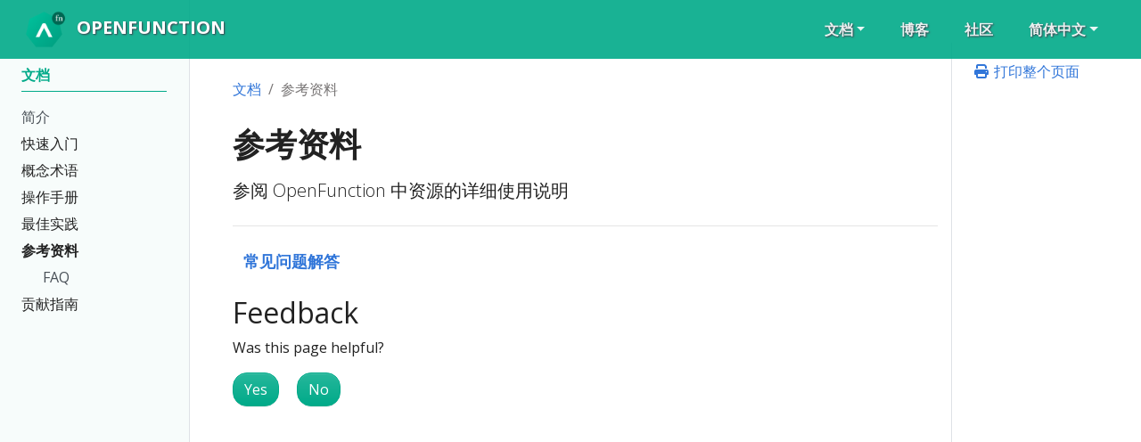

--- FILE ---
content_type: text/html; charset=UTF-8
request_url: https://openfunction.dev/zh-cn/docs/reference/
body_size: 51451
content:
<!doctype html><html itemscope itemtype=http://schema.org/WebPage lang=zh-cn class=no-js><head><meta charset=utf-8><meta name=viewport content="width=device-width,initial-scale=1,shrink-to-fit=no"><meta name=generator content="Hugo 0.124.0"><link rel=alternate type=text/html href=https://openfunction.dev/zh-cn/docs/reference/_print/><meta name=robots content="index, follow"><link rel="shortcut icon" href=/favicons/favicon.ico><link rel=apple-touch-icon href=/favicons/apple-touch-icon.png sizes=180x180><link rel=icon type=image/png href=/favicons/favicon-16x16.png sizes=16x16><link rel=icon type=image/png href=/favicons/favicon-32x32.png sizes=32x32><link rel=icon type=image/svg+xml href=/favicons/favicon.svg><link rel=icon type=image/png href=/favicons/favicon.png><link rel=manifest href=/favicons/site.webmanifest><meta name=msapplication-config content="/favicons/browserconfig.xml"><meta name=msapplication-TileColor content="#00aa89"><meta name=theme-color content="#00aa89"><title>参考资料 | OpenFunction</title>
<meta name=description content="参阅 OpenFunction 中资源的详细使用说明
"><meta property="og:title" content="参考资料"><meta property="og:description" content="参阅 OpenFunction 中资源的详细使用说明
"><meta property="og:type" content="website"><meta property="og:url" content="https://openfunction.dev/zh-cn/docs/reference/"><meta itemprop=name content="参考资料"><meta itemprop=description content="参阅 OpenFunction 中资源的详细使用说明
"><meta name=twitter:card content="summary"><meta name=twitter:title content="参考资料"><meta name=twitter:description content="参阅 OpenFunction 中资源的详细使用说明
"><link rel=preload href=/scss/main.min.b328155a8ccbc32f8bc7acb8115f7632b052912586cec93b382321f337fe4d1e.css as=style><link href=/scss/main.min.b328155a8ccbc32f8bc7acb8115f7632b052912586cec93b382321f337fe4d1e.css rel=stylesheet integrity><script src=https://code.jquery.com/jquery-3.6.0.min.js integrity=sha384-vtXRMe3mGCbOeY7l30aIg8H9p3GdeSe4IFlP6G8JMa7o7lXvnz3GFKzPxzJdPfGK crossorigin=anonymous></script><script async src="https://www.googletagmanager.com/gtag/js?id=UA-00000000-0"></script><script>var doNotTrack=!1;if(!doNotTrack){window.dataLayer=window.dataLayer||[];function gtag(){dataLayer.push(arguments)}gtag("js",new Date),gtag("config","UA-00000000-0")}</script></head><body class=td-section><header><nav class="js-navbar-scroll navbar navbar-expand navbar-dark flex-column flex-md-row td-navbar"><a class=navbar-brand href=/zh-cn/><span class=navbar-logo><svg enable-background="new 0 0 512 512" viewBox="0 0 512 512" xmlns="http://www.w3.org/2000/svg"><image width="512" height="512" href="[data-uri] AAB1MAAA6mAAADqYAAAXcJy6UTwAAAAGYktHRAD/AP8A/6C9p5MAAAAHdElNRQfmBQILIhNBef3b AAAAXnRFWHRSYXcgcHJvZmlsZSB0eXBlIGlwdGMACmlwdGMKICAgICAgMjgKMzg0MjQ5NGQwNDA0 MDAwMDAwMDAwMDBmMWMwMjZlMDAwMzUyNDY0NzFjMDIwMDAwMDIwMDA0MDAKYJo9ngAAgABJREFU eNrs/WmYHMd5oIu+kVW97xvWruYicRNJkeIqUgSI9jKyZS32eASP1xnbc62xPcdzpbHHI4/nufhx fpyZOXd8j489Y+lYILXLpHba1K4GAe6iuIqbuKMBAgS6sfXeXZVxf1RXI6s6l8iMyKqs7nifp4Hu qowvvojIjPwi4ov4wGKxWCwWi8VisVgsFovFYrFYLBaLxWKxWCwWi8VisVgsFovFYrFYLBaLxWKx WCwWi8VisVgsFovFYrFYLBaLxWKxWCwWi8VisVgsFovFYrFYLBaLxWKxWCwWi8VisVgsFovFYrFY LBaLxWKxWCwWi8VisVgsFovFYrFYLBaLxWKxWCwWi8VisVgsFovFYrFYLBaLxWKxWCwWi8VisVgs FovFYrFYLBaLxWKxWCwWi8VisVgsFovFYrFYLBaLxWKxWCwWi8VisVgsFovFYrFYLBaLxWKxWCwW i8VisVgsFovFYrFYLBaLxWKxWCwWi8VisVgsFovFYrFYLBaLxWKxWCwWi8VisVgsFovFYrFYLBaL xWKxWCwWi8VisVgsFovFYrFYLBaLxWKxWCwWi8VisVgsFovFYrFYLBaLxWKxWCwWi8VisVgsFovF YrFYLBaLxWKxWCwWi8VisVgsFovFYrFYLBaLxWKxWCwWi8VisVgsFovFYrFYNjKi0QpYLJaYfO2v +ulqu4acuIgih1mRT/D+PzrdaLUsG5Q/uL6FlS39iJZBhNNHjn5c2QtOJ47owKUDh1Zc8kAOIQRC SlxKCFlCsIxkAZcFcswjmKEkzuCIM7grpznbdpq7715udDE3I9YAsFiahQf/fpD55euAXUhnF1Je hMNhpDiIFIdwVn7Mz/276UaraWli/vWedjr7Rig5o7hyBzhbEYyAHEEyCPQjRB/IXhCdQAeSDgSt SI8BgJRISghKwDKwgGQBsWoASM4AZ4FTuO4UTu4EsnQCId7ELR6lp/04f3X3QqOrY6NjDQCLJevc u3+E1uXrgd3ALlz3nQjRi5Tl74WYQfAMyENIDtEpfsR7/vBEo9W2NAEf/nArA2yD0ttwuZicGEO6 o8AosAPEFiT9CFrTU0IWQZwF+RZwDDgCzhFcDiN4lTyvsjD9JnceWGx0dW00rAFgsWQTwcQdW3GX bsRdffEjr0TSff4SWZtmDsFzSA4hnIO0iUfZ9ZHjiPUXWjYxf/CBToRzIW7+CoS8DHg7cDFwMZKt 6b7slVlBchJ4DYdXcOUrwE+RpedweY3935xptIIbAWsAWCxZQkrBD/9uB0LcjBS7kO4uJFcg6ay5 cPV/gY8hsIAQLyA5hCMOkcs9zH1H32TfPrfRxbM0iA9/uJWuhQvIt16Dw1UIeQVSvAO4ELxGZVaR 8yAOI+XzSJ4D+Swl+RSzra9xt10qSIo1ACyWLCD3OTywfZQVeQslsQvkbUh5GZL28js+9IUfgFgE XkJwP1IcoiQfYmZokr17S40urqVO/PoHhulpuRoprweuRYhrKI/2OzUlNw7JIkK+geQpEE9C6XFW Vp7iznvfQv3hsGANAIulsdx1V47BqQvI5W+h5O5GchvItwFt1V1ZAgNgLYlYBvkKiAcQ4hCOeADn 2BuM7ys2uviWFPjwh3P0lkYR3IgQNyPkTcCVwCAbrc+XnEHI54EfgXiEUu5Rcq++wSd/vNJo1ZqB jXUzWCzNwic+0cLl8kKKznuQchfI9yDlxUha/N/xCi99r43gl0ywArwOPIgQBynKBxjJvcoNH7Gd 5UZgz548l/ZfQEncRo7bQLwbeBvQ0WjV6sASyNeR4hGQ9yO5n7M/fYW7n7XbC0OwBoDFUk+evauV qbNvY7l4G46zCylvRcoLgLz/Oz7GjGbtpYGGhCgheAMhHkJwCCd3P4uLL/O+P1lqdPVYEvDhD+cY WLkQ6ewCbgduQ8gLQeQbrVoDKCHlEcpG7n248iDO4ZftjIA/1gCwWOrBxB3tFJcvQchdIHaBfDeS Asjc2jWmDYDIC4WLEEcQPAwcoiQOcW7+p+z9mHWqahZ+74M7yDm3gXgvQuym7NS3GV/8tZSAowgO gfwuRXEfn/rqYayPQBXWALBY0uSeT3TS615GydmF6+7GFTeD3IHAWTdlb8oAiHQTWDdV4CI4hhSP 4jgHcUuHYO4F3vtnc42uPksAf/BzfciuGxHO+4CfR4pLM7J9L2sUgVeBHyDlvSzxEJ/5mj0saxVr AFgsaTDxt924zjvK07JyF1LehGAb0vPMRa7zh1oG65FRXwjCrQQhkbyF4DHgICUOsTLzLB/6c7vn Oivs2ZPnkqHLkO77cPggUrwLQVej1WoCFkE+g+QfEeIfOZ37iT1+2BoAFotZ7v3rXtrarwK5G1fu AnkDQowgZfCzJtf9skqcLX/ENAB88qh85QiJlFMgfozgEEIepKf0NO/+k3ONrNpNzx98YBiR340U v4qUe4Dt5WN3LTE4iZT3I+VXcZwf8MmvHmu0Qo3E3jwWiwkm/qof2XUNbmn11D7xLqQcjkwnK//E HO1Tc7lSchn8cVB6wTSIJ0Dcj3QPUhRP2sBDdebDH84xuHwZ0vkVEP8cuArsdH9yZBH4KYiv44gv 477+k83qJGgNAItFhwf/fpB59zpwd1E+rvdaJAPK6aWmT1Ks5DJ5esEZ4GkccRApD+FIG3ioHvze B3sQuffgiN9A8HPA9kartHGQUwhxAJcvkF86wP/6p01n2FoDwGJJwsH9I6ws3rC69WoXUr4T6A28 PnKknsAQiEwS4RWY5HBBKAceEuIQOAeR8jHeawMPpcLvfXAHudwvAb+NEDewOfbz15tl4CngC5T4 Gp/66huNVqieWAPAYlHnfICeSmQ+yZVIGX2WetXLNurEHkVZeMSE7iCouUDT1WD14jkQz4E8RC5/ kJJ4lPfawENG2IfDsQ9djsz9S+DDwKWA02i1NjASeB0pv0bO+RwvTD/DgQOb4pRMawBYLFHUBuiB XbjyCpBq56mvW2MPMwAi3sax9/qHfKXsdhDiJCBXAw8JDgGHaG21gYd0+IPrW8hdcD0lfh94P7Ct 0SptIqaR8rsI8f+wfOqhzRB+2BoAFksQlQA9i/IWyuv7u4BLkbQrD5uDXrZVMwFxdPKmD7vAj4iZ gLgF8OovxCJSlgMPOeIQJccGHorLH3ygE9puA/kRkD8L9DVapU2HZA4hD4HzCebmf8jnv7Whd75Y A8BiqUXeleMHUxeAcysOu3B5D1K+HWiLL2v1/6Tn+8e+3OTIP0K2f/plHPEKUjwA8hAteRt4SIXf +2APOeefIcQfgrgVu97fSJZBPIYrPoEU/8in7j7VaIXSwhoAFksFb4Ae192Nw61ILkbKlsQyAw0A jeh+6pkkukxJgShZQlQCDz2AkIdwHRt4KIh//cv9tDrvA/4YuBFIfr9ZTOGCeArB37E8/zXu+NbJ RiuUBtYAsFgqAXqK8rbVU/tuBXkBUvNM9UDHv7jhfKOSxFyKiB8zgPhLB2tJi0hxGHgIOISQ9+O6 NvBQhd9/7yBO1wcR/BFwHZDTFWkxhgviWeCTuCt38/fffKvRCpnGGgCWzcvEHe04y5ewUgnQwy0g R5HSTCec2og/wcVaBoCOXmuUkBzFEeXAQ+Rs4KF//cv9tIlfQYp/B1yL9fTPHhKJEM8j5N8h5D/w d1/bUFterQFg2Xzc84lOOrkcR+5Cil248mYkO0CWO2Ah9B30aj8L/iBm+rBEursHFBTQ3+TngjgG PIoQB8u7BzZh4KHf/MVeOto+iOP8e8ojf/vyzy4SeA7cv4XS3XzynqlGK2QKawBYNg/eAD3C3Y0U N1LeZlV+Dkyfyue75z/GS1pptK542E/SAlT0T+w4WJtFRd5q4CGcx8htssBDf/Thblbc94H8KHAj wk77Zx4pJYKnceX/zfzKV/nCxjg10BoAlo3PvX/dS77lanKVyHzcAIwAItHafBC64XyVk8TQ2ZSz nwn8DCzhSFgNPCRLhxC5gwxs4MBDH/5wKwOlnwf+DHgPaPqZWOqJC/wYwf8XuXIPn7xnvtEK6WIN AMvGpSpAj9gF8joQQ2vfV72QMmQARCYzESFQMWHaBoAXwTTwBHA/wtl4gYc+/OEcfcu3Ipz/iBA/ T5JtpZZGU6TszPrfkCM/4JOfbOpdLdb6tGw8KgF6Su4uhNyFEKsBesLsXY03XWg437S2+fnI9d2O F6doNS99QXJ/iCqxa9P+4bIkQ8DPATcg3Z8hJw5y798eonWDBB4aLF6FdP4AxB7sy79ZySO5BcRH ECfPAg9j1kyuK3YGwLJxOLh/hJXiDUh3F47YhRsRoKeCsbV/zUP2E+3z93ym3Q35GACm1vwhwAAI yUSKGRyeQXKIPAeRueYNPPT7//wC8uLfIeW/BqLDRFsyjjyH5B8Qzv/gk195odHaJMUaAJZmpxyg R5RupOTuXt3HfyWwPkDPuhd1Bqb9Y53OF7ItT/t0P48Aky/9NRLU9XnVyoGHBIcQHISVR3nvR5sn 8NAf/tIAbvvvIOW/By5qtDoWY7wJ/B1u8ZPNekaANQAszYmUgof+bgeLngA9Ul4BBAfoSdUASChT d69/1kf9a0ITKLveNllA8AJCHEKKQ3Q0QeChD3+4lcHi+5Hi48D12D53o/Eskv+Txdm7+ex3m24r q70ZLc2F3OfwwMWjrCzdgnR3lX/EpUB7eDrtg/B9ZAb+kSB92AVpe/sbWOf31cXk7IpHVyEWQb4E 8n4kh3BKDzGzM5uBh/5fH7gR0fIXwC9hj/jdiJRAHsCR/zt/9/X7aDJ/AGsAWJoDeVeOH8xeQG75 VqTYhYwZoCdL2/2Ul8EjjuKNdWBQhAJGHf0SKRWhpm9dLCPEKwj5AMI5iOs+SMep7AQe+rfv34mb /xNw/g0w2Gh1LKkxixSfQ5T+Tz759VcarUwcrAFgyTaf+EQLl7deiLvyHly5G8GtSHkxUnE0ZWLk r7TGbvJEPtRkpLHun9Q+UvX0j118hcIKsYKUr+M4DyA5hMhA4KGPfriD2eKvI/iPIC5rmB6WenEY +CvmFvY3Uwhhuw3Qkk28AXpKy7uQlAP0uEnvWVkzOlV80wVdUnXKn1ee4ssvctQfkkh7FWNVQJWH fjz114tcffGbPk2x6gvveMW7+0G2AJcg3YuQYjcUH+Kt4iG+/TeNCzw0U7oGx/kXIN9e97wtjaAA 8lfpaH8W+D5NshRgZwAs2cIboEc4u0DegmQUEgboMfVC8n1hxzxIKNZ5/GYv9U1g+BwksyP/hIUs 2wnlwEM552Gke4gSh1go1i/w0L/54FZE/t8j5L8FMVCXPA0ihKC/o5Md/YNs6e6lv7ObrrY2WnJ5 HCEouiWWi0Xmlpc4NTfLyZmzHDt7mnOLmzeu0ypzCPfTCP47f/f11xutjArWALBkg9oAPZKbkXIH cYOkeKeivX8nJdAAMBndL+1IgT6J0pjyNxFEKXDJJsGMjRAucAzJozjiILnSIYban+eGj6R3hOue PXku6f/n4PxnBO9MLZ8UGO7q4cqdY1y1o8DbRrZRGBhipKePgc4uOlvbaM3ncYRDsVRiuVRkbmmR U3OznJg5y+TpaV4+cYynj7zB88ePbGZj4BWk/K+snP4sdx5YbLQyUdglAEtjmfjbbty2d+CUduFS DtAj2YaUesapXPuHxG+5wBeT9LkoKn2cDE3ICkmkqL6SmlW/m57+19wFIaUD7ESIX8Z1bwHxM5xc OcS9f32IlYV0Ag9d2vN24P3AFcZlp8RQVzc3XXgJey67ipsufDvv2F5gqLuHnOOsVqNkpVRiYWUZ KSUdra205atdcFZKRd46d5Znjr7BQ6++yPeff5onJ19nYWW50cWrNxcBv0S+/3Hgx41WJgo7A2Bp DPd+rpf2mavLkfnELqQsB+jRffFDPb3QY6TXvFjLANDRKyx9hndW+F2wFniIHyM5RC53EFl6mvcZ Cjz0r/e00zL4ewj+HBgzIjNFHCG4fNtOfvnam/ngO2/gqp0X0NV2flPN/PISLxw/yuNvvMrk6Slm FhdwkfR3dHHFtp3c8rbLKAwMI0T1I3t6fpaHXnmRzzx8H9997klOzzfd9ng9JCfB/Svml/426w6B dgbAUl8qAXqY243M7UK61yHlkNE1aBNT0ZX/q5wGay+SMdKrZKrwQlU6KTBEAaNT/0pKhatoyshS SSJdQTkK5C+AuBHXHUdwiH/8vw5Bi37goXz/lQjeC4xqyakDecfhxgvfzr+57ed431XXsa2v2lXh xMxZvvPsk3z18Yd47I1XOH7uLEW3fMxCay7PxSNb+Zc3vIfffvceLh7ZWpV2oLOb9155LSPdvUgp +ebTP2Jxpalj5sRDMIIU76Wj7SHgQKPVCcPGobbUhwf/fpDfev97kK2/hpC/A/JXQF5J5eS+LM5F CfDfdB8nvebFWkaR0FI/VUzrEygvsAI7QV6M5F3AFQixg9/6hRZ+95fO8Jl74y9g/9GebtyOfwli L8LnGOoM4QjBjRdewkd/7v186NqbGOruqfp+ZnGBbzz1KP/je/dw6OXnObu4gOsxqEvSZWp2htem TrC1t5+rdhRoyeVr8nDY2tdPi5Pj+WNHOH7uTKOLXV8Eg4jcFFde/hRPvZBZhwg7A2BJl0qAnsXi LiS7gauRPgF6kr7oZIpvuLgn/dWOak0uASgRooAJ8SbX+Gt39WnrljhdP7AbSu9Cip9h0T3EP/71 IVpafhQr8FCx70oEeyjPMGSay7bu4Pdv+1l+4arr6GnvWPf9k5Ov8YVHDvHM0cPIkIp949RJfvjC M+y65Aqu3nnBuu/zTo4bLnwb1xYu4onJ1xpd7DojekGO08F9wPcarU0Q1gCwpEE5QI9cuYmVYjkk rxRXgqweGWVh21k6pTe/5S8dBRqLrvFmzJcBkPSAvBW4BvgZiiuH+Ke/OUhOIfDQb/+zLsjdjuT6 zM201DDU1c0vX3szv3T19fT6vPznl5e4/+XneeyNl0Nf/hUeP/wqj73+ClduL+A4jk9+PQzXzDBs HuRVSG7n99/7Yz71nVON1sYPawBYzFEJ0LMibqa4Uo7MB5cj5WqAHu+WMeOZG0jqd0ZvWtv8RHT6 mNkHnJJn+Jhf3d0UsSouXFaknNoKVLr/uoAbceVV4I5D7hDf+utD3MvDPHrKP/BQZ88VSLkb5HD2 1lqqa+Pmiy7lQ9fexPaaNf8KR05P88zRw5xZUNspOXl6modfe5GfufxqLhhaP/lxbmGBs4qyNh6i Fyl3Izp/CPyw0dr4YQ0Aiz5yn8MPhwsc+Pt3g7MLyS6QqwF6IpzZdF5Qpvb6hxcuZbmmjg4OSm/o 5R+IzmyD8DlRUVUv1eyj7r/ASzpAvgsprkAyDvJ+rus7xNf+6iFWPIGHPvzhVmTxVhDXr3OHzxgj Pb38zGVXcfXO4A0Kb0yf5I3pk8oyi26JAy8+y3Vjb+PXb9pVNauwXCzy8Gsv8vjhVxtd9MYhxNU4 3Mof7XmU/3lgttHq1GINAEtyKgF6DizfSk7souTeBrwNpE+AnoAXfZzOP/XtZwkW8b2qBKoTdnav z3G8hFyuokAqRkOQoZYkZoGMkBkhb91nFYeCiPbzvf8i66IduBrkZQixh7x4gNYTB7n3r8uBhz77 +EWQvxnYErea683VOy/gposuobM1OH7WiZmznJg5G0vuyyePc8cDP2RheZmbLno7g109LCwv8czR w3zpR/fzkzcPN7rojaQf5M2Uei8HHmu0MrVYA8ASn098ooW3iYs4cOZWhNyNFLciuZjAcKeZHhit kqH16MYICCHL7Vf7sk9LV9EK8goEb8ct3Q48yEz/IbZt2cHJUzchYp5YWWdywuGqHWO8Y3v4DsWz C/OcW4w3Ze9KyY/eeJk3z57iim2jDHZ1s7CyzAvHj/La1AmWS9kIztgwJNdB7mb+4Pqn+OSPM7Uf 0hoAFnUqAXqkvI2S3I3LLSAvQIqa+8hnJGZsVOodamfk8JlY+/1NUqOAsSy0tjMEqKnZfoGXKupq ysCqBB5CXMTS8m7aci4i+4f+DHR18baRbQx0he9QXFxZTrRn35WSydPTTJ6ebnRRM4jYBvJ6nMJO +PHrjdbGizUALNFM3NFOqXgpb525DcEuJLdQPuwk539ATtqkFXGuTunTKH/DddLUv5koGzR5ZuYv YqE5jrrd0T/I6MAQjgifqFhZPeffYhQHxLUUuQZ4vdHKeLEGgCWYSoAeVnbhsAu4GVclQI/B0Whg cJg4MuIkT+CUZ/IY21huDT6FMrYD0JSRlbD9EmcfEvcgSQGC1HclnJuFmeY45naku5eRnt7I60rS xXWb3EDLJpeAvJbf/mff57PfzcxNYw0Ay3om/rabnPMOSpQP75HyRmAbMmx4X5mGlpGXJEPWHD+b IDrcOl383ryKCiba0qbwclLK3mf3g4lVkVTC+Xq/8N4+SY87DrpQoQK0l2o8AhaX4NwcrDTHaLm/ s4v+jq7oCyVK+/8tsenGca6mo+Ni4JlGK1PBGgCW89z7uV7aF6+G0i5W2I3gehBmAvSAYe90ja1j SXWJlV4kSRRDgWZEoS6yvKPTe//NzsNM8+xv725trwr0E1jEpr/HMs2ViNw7sAaAJVOsBehZ2L26 xn8dMFTtvFVLzCA2qngPnanC9Ol2tTrXueMzZQskVd/vcB9TQZR8qUf7JT1oKqb/ipTlqf+5zB7x vo72lhbaW1qVi2dJAzmGyzv47X/WlZVlAGsAbGYe/PtBltzrVl/6u8G9BpeB5AIN9hzrPMdNHhYT Y1QuSTh1LP3/THSyX8jSgdF3qmnnSoOGYaCsgN8TZafYZovLMLsAxeaY/gfI53K0ONGx32So0W/R Q3SCvJy2rjHg+UZrA9YA2Jwc3D9Cyb2eRXc3sBsp/QP0hFIz8jLl+Fe1zl+hQV7/iXbBpXEOfwod cqWeJclH/spFTtvxL44uCRLVfjW/0FSjfyhH53MclRkOuwiQKkJcAlyCNQAsdaYcoEeUbqRU3L16 XO+VyLihS2umSysjBkX/rnDRhqeiffWIMSqNNfL3MYjCLk9aAN1B9bollpiGW5BXfJVTZYL4Ccr3 j+LJg0lmWVTvv7nFshHQRDhCKJ1UbCcAUucChHwb+/Y5vnEl6ow1ADY6Ugoe+swOVpZvxl3ZjeQ2 XHkF0KkpONFXijqbUU2s+yOe/oldH01NRYtE6qtlkWFvu8DlmvpkH1o3xVL55b+UqQPdIhFC4Cje 0HYOIFX6keJi3nhkCFAPupAS1gDYqMh9Dg+OFjj49+/GZRdSegL0JBaa6Ctd0WZkpv0iMTV/HSIr Cy/92okOY7rVOV1SQYvLML/UdJ5yAnwca31qocnK1YQ4CC4g1zaGNQAsxlkL0FO6FSF34cqQAD26 eemmD/L4bzDKU8hpdZYZq4/A4mtOlTTcaEwgYHGp/NNsCKHcSvW2AVpzeSSSlVKp7tXSGGQBhwLw 40ZrYg2AjcJagJ6ZW3GKu4FbcbkYREvV1ihj66QGdTfmfV4rxycefNxZjMC1bRGdPjRCoKIClfVo 5d0IfmIN+laYOvVQqF7k034yKn1MBeJUyeISLDShAaCI9PybJm35Fi4a2sK7xi6is7WVh179Kc8d OxJLRldrG30dnXS0tpJ3ckhgaWWF2aVFZhYXsnyk8ejqT8OxBkCz8+xdrUwtvg25chsldzeydAtw AbLSthHTydrx1DU8yCsj/6ZZj/atAGIbFbHyN3SuQhBaOwCEz4mKqnqdFxHr/qvdmZFY/yQOi7Js ACw1x/n/iZDpeQB0tbYxNjjMJVt3cMW2Ua4dvZB3jV3EmYV5pudmIw2AjpZWLhga4fJtO7lwaAvb evsZ6Oqmo6WVllwOKSVLxbIBMD03y5tnTvHyieM8f+wIb82cwc3O8kY/0tnBH3ygk0/e09DTpKwB 0Kz4BegRjIJcv9lXMRx9+IcBHW2izl9zRBqoalRkOBmcPnS0rliBYVvUIwvgUSDq7KVIkSEzCSrX RhbfZ0YoTlHXfRY0pK99+evef5rpi8Xyy99tuPO2Lz3tHfR3dJHz2e432NmltAugr7OLC4dGlPI7 uzDPmYV5X7+BnOPQ39HJ9r5BdvQPMNo/xEXDW7hk6w4u3bKdi4a30tfRiRCCN6ZPhB5T3NfRyTt3 XsCtb7uMawsXccW2nVwwtIXe9g4cxz8syUqpyMmZc7xy8jhPHXmdQy89z/0vP8+bZ083qnk8iDyC bZRaRoA3GqmJNQCaDW+Anhy7kNyMVAnQo0MzrElvwvVoZUS64o2UO0H7pXHkQhhLK5n2/r/5okv4 5Wtvoqt1vZ/vlTtGacu3RMrYc+mVajEDgO88+wRff+pRFldWaG9p4eodY1y5Y4y+jk76OjoZ7u5l e/8AO/sG2TkwyJaePt/TCPs7uujvXJ9nSy7HO7YXeN9V1/GzV7yTdxUuZLCrR0m3llyeHf2D7Ogf 5OaLLmX8squ45+nH+NKPHuCZo280fjZAsgUprAFgUWTib7vJtb2DktyFlLuBG5Fsg5Bz+hPvGfcZ SRubyvaOdNOYnk+4Hh37pD8TmDwpz0vUTEgS9fymSjRH/3F0VZ69UlQgSZVk3AB4x/ZRfv3GXQx2 xTzaw8O1hYu4tnCR0rWn5ma49yePs7iyQl97Jx+85kZ+692309fRSXdbOy05tddLV1s7/R1d5J0c RbfsCNjX0cn4pVfxGzft4vZLr2RLb1/iMrXm81y5Y4xtvQNs7ennbybu5fHJ1wzWfBLkCE5pS4OV sAZA5lkL0CN3ldf4uR5BTYAe00etpk2DTvYzlT6N8tez+tPQv5lIqv7KSvknoyyurHBmftb3u/aW FjpaWiOXAUpuiWJJbYmj6JbWpv9zjkN3ewd97Z10tJSd8lTJ53IMdHbR097O6fk5tvb08cFrbuT3 b/tZrhu7mLyTY2r2HC8eP8orJ9/ixMxZFldWaFlNd+HwFq7cMcb2vgGckPINdffwy9fexNmFeU7N z/H69Il6N9F5BMNIhhunQBlrAGSViTv6yclrcBfKp/ZJ9zoQQ9Wj8ZC16dhr0bXpDXXy67aKJXQY U06ewBgyNZMQO3uNOklWqATJK/dbTF0TZ68QMjmuArHunxBWipkO//vIay/xX7/zddpb1k/177n0 Kn7xqndFBgR66JWf8oMXnmaxGG3oPPrayyytxkM4uzjPN5/6Ea9NnaCrtY2tvX28c+cFXFu4iAGF GYmBrm4GOrvJOzn+xfW38Ie3v5crthc4tzDPo6+/xA+ef4bHJ1/llZPHOTlzjsWV5VXDoZsLh0a4 6cJL+NC1N3LzRZfS2doWms8Hr7mR545N8pmHD6zpX3ek6AenvzGZn8caAFmjEqBHFndTYhfIa5AM rB8aBrxpdDvesBe/1kSDrDnnX1FY0CXrvM9jTEuHvgxkRMKIl5NS/dTsfkg4q+6fd71mV5Iedxx0 oUIFJFmqkQECktzLGTcAnjryOk8ded33u5yT42cvvzrSAHj09Zf4H9+/h3OL8Y46nltaYuLFnzDx 4k8QQtC/6rj3O7fs4ZevvSly7X6ws5sLhka4YHCYj+z6ed6xvcCbZ07xjace5QuPHuKJydeZX67e fll0XY6dPc2xs6d5cvJ1nj9+hI/+7Pv5mcvfSWs++NV24dAIP3P51dz/8gs8fzze1kODdINIvlZj CGsAZIWD+0dwizew6O4CdoN7NVLUBOjRHdbHIJVw9gmEBZ02p7Pzq3EVoJm+0SjURYZ3dFbdf3Fl SVk+BlhxenwzI6Xk9Pwc9730HCXXZWxwmJ+74prQNMM9vbz/6uu54cK3c+XOMY6cmeYLjxziUw/8 gJdOHIvMc2FlmQMvPstgVzc7+od45+gFgdc6jsP1F7yN68YuapwBIGhFoBafOUWsAdBYygF68qUb KRZ3A7sQrAboibEYnGj9OOhwmzRPtzMpu1ZnnZNyDGRvIn0cWX5bKX0jKcbUpW6YbL86FMB1oVSq /zF5Tc5TR9/g8cOvsefSq8jngv0CLhou7+vf0tPLzOIi9zz1GH9///d5+eRx5byWS0Xu++lz3Pa2 K7hi+85QJ8SxgWEu3zZKV2sbc8sb92CnKKwB0AhqA/S44jYkPgF6Yr4ZTG5F056KTqB/kJx1yaXC 756PEnn5B0wlx9rrH5Aohvrx6sv09L9Jw1ClAqWZekhD/ZJrR/8JmFlc4NjZ08wtLdLXGby9cEtP 2cvflZKDLz3FFx49FOvlX+H42TM8eeR1jp89Q2Ew2MeuraWFC4dG2NY3wCsJ8tkoWAOgnngD9ODs osQuBJfiyogAPVGnuUVfEpyo5g2ZyiC6QV7/iXbB1XtzeUIqo30J2gcqJT0NMpGsVCojXE8T+pRK 5R9LbGaXFpiNMAAqnDh3hm8/+wSPH341UV4SyetTJ3jj1MlQAwBgW18/23r7rQFgSRl5V477Zy/g UOlWXLkL5G3I0tuANv+RbWhA+xrZsZWpzqPiOGZiJcDkmfOBesRQMtbIX3EqOpEfQTL1/fP31HFF oInZmsCYBzGrLzC5CEmgUzeeRGu/GjhhshZXln8ssVkulpTP5X/88Ks88MoLLKwkP275xMxZTs6c jbxuoLNb68yEjYA1ANLksU+0cGY1QI9wd4N8D5KLkEQcyVWPRVmZ6Cs10YZG/CKsLurkbZYoG+9L yTOzYlL9pomfkKD9slQ3FVnSwMFVmxRXukon7y0sL/P44Vd5PmZQoFpmlxaYWVyMvK6nvYPuNo3o 6BsAawCkwbN3tXLs1NuZz7+HnLsbSrcgvQF6gjB0glsgKXa6aRC47q9X1IZVQFZebH7v5NQ3OKS9 ayDl9rMGgBZSoe6OnTvNSyeOMbsU/fIOY6lYVJpxaMu3+J6ZsJmwBoBJJu5ox+ESTp7ZRT6/i5J7 C+Wwj+rHYgF1c/oz9UJSCDKSRvH1SXPHQxMgg0bnTXL/BQlI4/7RPaPBEsnR09McPXNKW07JdSkp BGzK53KxTizciFgDwAT3fKKTPi6ntLILl13AzUh3B2I1QI/y2qbflzXTyLpb/oKmpHUw7X3ue+58 bQUoyPFNElKB0idtovVor4zVOtfa5WbQt8K3KiN2QChWnz8+mco46RUUiKF+uOiahEKk409g8WV6 bpbp2Zm65ecIoRQhcSNjDQAdKgF6pNyFK3cjuBEpygF6VO+rpB7YWkaFN71GB1d5eBq6Hp3AKKiu gITpVdVP+8AmHaNA+JyoGCc98e+/2tWtxPdfPc6ugHWnNVpSY355se578jd7k1oDIAn3fq6X7sWr yy9+dzdwPYjVAD0+e5lDw8kHjXZV06P4oUY8+KA0JkZHtQO60HX/EP2VRusRFRhrj79fATwjXNXs A8V69QoxtFTqX+n+i1HUyDKFVMC6Oo5VKXr6B4qV50f7Xpm1bbDJR4tps1IqUbRbLeuKNQDi4A3Q 44pdSK4DhspfmvIcT4Mm6LgC16NV0+vmr12AFOrCvOhMkYUjF2pf9kEveWsApE55pazRN8TmwhoA Kjz494OU3OtYKe4ur/HLa5ByIPB6ZWd+xT3+sTtKHwVMOvytrWunccBPghFpopP+TJDSNPS6Eb+h Ue6arglkxpoNCfkqceCjFIwiv2WQoHvacco/FssGwhoAUTz2iU5m+SWk+AjIq5H0+l4XawDr521m aghbh1FKKi/+OqbXr4Dgj5pikJimMVSH7BvR/jmn/GOxbCCsARDF2bbtOCv/DOR7lDt35XXokNFY 7LXo2vSm9ozXvNmSOowpDzxjGENKMmPqG8sWMxFkPkhlU0ZWwpF/4uwjQiYn2VER6/6JqWqtzCC/ FmsAWDYg1gCIwpEFoFD+I+TtEHtaM0CWVsdL+AtaZ6JhXWepuVd8nfd5jAoMfRmEDcUjXk5h+kYp kGha2y/ves2uJDjuODQoU0QFKL/Aw6b6Dces8Lv/gp4f4UAuZ7cFWswgpVQ6HSllrEkbhSgVEBUD wOTcZdrbwzB7/KykpuOLMUr36/yT7vzy/iQSoIO2Ag1GoQFq1+qJTqKctckXtunqj5rdE0A+D/nN fXCMxRCCZQTJAx4YwhoAYUzsy+MwCmxb9523Q6v8nnT9N1Hn6KdAM+E3NV3HBXTdNXvd9vc6UVZ+ r+v9o4vJ9mtAAWq9/qWC/i05aLGTphYDSHEOKc41Wg17N4dR2jm0OvrvULpeBn1Qp6NVtbci1qbV 3O8fWHyp8LuqLIW6CEuvNCUdsnRgclLHuHOlxi4FZVk+v5t6l5vcZBF0dkWcWa2WvDUALGYQnAHO NFoNOwMQRj4/hmSsfMBPDSYHronSByiQxiC6kV7/sQeHRs84NiirVs3VOXYJ2vvLI5PHKEdDdjFE nOKUlcmt1hZrAFgMIafAnWq0FtYACEMUC+COVX3m90IK7KAUzg9NtB+6ZjQqZfVXiWdivVPRCUf8 fpscfCvL1IE/MefiYxsTwj+9bh17BeoYWFVFVmqAhNXnF5chTJe4BfD+KpTVV6dicGk0YGsLtLWa VMqyWZHOCdz8iUarYc3ZMCSjCLHT/wjW8IRl0jzqTGG6PLFoQyN+se4Pg0qqKGCwLkyrX5f4CSaM rATtl1ad68gy0YCtLeUfi0UXhxPknIYbAHYGIIiHP9eLEAUkfWufJXLUM0mKnW4arHuR1Omln9Us 0nzpS+UPNcoWYAgbKZbJLbFahQwmn4O2FnsegEUPyTJSHmfx5HSjVbF3chDLy6NIOQYywb4fxaGL yV2FidIHTT+nvSZtijq89LMcBS506UknvW7+mgKyWt9CQHtb+cdiSYpgGjjKnQcWG62KNQCCKBbP HwCkvLbpt0dcGNix51EgjYG037p0EvV8k4uA3yOqL7DOFSrAe0mi9egaAcZ8K2LURVB5fIsf2gCx q68aRW9XZZk+CsRQP1y0rP4BT51rNKBXv/Y2aLd+ABYtjgJHGq0EWAMgmJwYRVYOAAohqQe2iX3o oOdBXpcIZ1G9uYJREF4BetlHqp+yD0fS+jd2/6he6IPQ0F+7AKrZaN5/tXTYGQCLLvIwbnGy0VqA dQL0Z+KOdtxiARiuGjj49SVVTkYBTn+h6YOU8PHmThoPPgyjDn+Vv2XExT75R+wEC64sGfxnrHVt jwIyQECcqqqNJV/7md91QSjdfzGKGlmmBO2XVAETBlZldqW2ntfJjvUAnsdb/20t0Nlejgzouvq6 WzYbJSSvU3QON1oRsDMA/rQsb1nd/9+unsjk3HwWPfpSLn6j05tsv8Yf8b15qD1NMW2cXNkAaLLt gDkhcER0d+84Do7hWUEhhJJMRwiEgbyFEErzOmL12jozjeBV7vz62Xpn7Ic1APxYYWw1CFCZwHdD xDRm7dqtMrWeZwY6t9oO0kSHGbkWrZg+UQhlE6Q0DV27tOI9q0FX1aR1ojwbItW+SnR+RXL1g0XW 1nVKRoBXbGc7dMUYG2SA1nyeVoU4Bu35FtpbzBo3eSdHPhedd0suR2tOf1K6RTG/fC5Hzqn7K/A1 BK+QkVGeNQD8EE4BKULW/1PxxEtBZlBWBl5G61YoYr6MGnr7KziiZZoEB/4oyTR/qZL6zUZnR/mn SehsbaO3vZO8wst1uLuXoe4eo/n3tLXT3RZdX70dnfS2d2rn19XWRldbtIHW0dJKV2tbvTed/BQp X6pvlsFYA6AWKR1gFOSOgAs8v4csXGt7Ndeejpa4PNVrpGmMRAO9/iNQXvePoXOsp9lPAUPdgc6u Cm+xlXZohOzPT+z1XyNHqa0UFDD54vdtPlPtR3D9tbZAd0fTHAo0NjjMhUMjStPwl23bwRXbdhp7 KQ52dnPB0Ag97dEGwIVDI1w4PKKd587+IXb2D0Ze19HSys7+IQa7ug2VNpIZ4AXaljKxAwDAxras ZdfFg1D6IILbCH0bKLz4Y1HjhBYUzj6x+NrEJvb6J3xxhr5MwqblA47lTaR8jQLGBtFpTPX7KZhg S54IuzCiApTrR6oJMXrKnymBiuoLAaUSzMzD4pKZfFOip62dD15zI7963S0MdkWP7HvaO5BIXp8+ wcmZGVyNAUNfRyfvu+pd/NqNt1EYHI68vqu1jcWVZV46cZxTczOJnqQtPX38i+tv4ReuvI6utvDd GmLV5+DY2dO8MX2SlVJJu74jeAHJl/lf9/wk7YxUsbsAaulwCywzhgw67Nzvd4PIhN8pyTUwKtXR RbvKjCwak92TZuKUX3F7qalbNnbaGo98QfUL2/TjY/rUbd/68/zR1QndnXC64RFdq8gJh/aWFvo7 u7hgcIR3X3wpe2+4lYuGtyql72xt4xeufBddrW0cePFZXj55nLfOneHs4jwLy8ssFVdYWF5mYWW5 yjjIOw5bevvZ1ttPX0cn23sHuGL7KD93xTt5584LlPLuamvnfVdfT1tLCwd/+hyvT5/g1Nwsp+fn eGvmDHNL1cZWay7PQGcXfR1d9HZ0sLN/kHdffCkfvOYmRnp6lfJ85+gF/Lvx93HJlu08d/wIx8+e 4dziPCdmzjI9N4s05VMipUTIZ0E8a0agGZq1J0yPH37ygzj8f3C5bv2XCp1urCnS2kSCdeegG9vH bqCHlH5/CJQrIPa2vJBEunVe9WJKIMsvvKzxsMkJCqpYfcrtF7s4NQr41bMJ0q5/3/qrcaI9fBxe PgxLKwYLloyc47Dn0iu5/dIrac+3MNDZzdjQMFftGGNb30Bsz/6S6zI1e443pk9yYuYsZxfmmV9e YqlY5MdvvMy3nn2Ct86dd2Qf7Oxm7w238r6rrqOvo5NtfQPs7B9UWouvZaVU5K1zZ3hjeorT87P8 5M3D3PXYgzwx+VrVdRcMDvPL197MzRddQk97B6MDQ1w0vIW+jq5Y+UkpOTM/x+FTJzl+7gznFhb4 xlOP8pUnHmZxxVTbytNI/isrp/+vLJwAWMHOAKxnFJfR839W5uNjdL6JMTxCSu3FJBV+V5WlUBdh 6XVe/jHUV8sijV0VfoVOIivoy5AK0LIdpWb6WnEB93LQ74nyqP09xEgSAnq7oKcLls5oFk6fvOPw s5e/k4//4j+vqTZJyXVZdksUXZeS6+JKdy3oZ9k1qLxF0BGCvJMjl3PICYetvf1s7e1fl9fdP36Q R19/ucoA6Gxt5foL3sYHrrkRANd1Kbol5pYWKZZKlKSLK+VqE52vS0cIco5DznHIOw75XI68k2N0 YJjRgfKywdbefg699Pw6A2Cwq4efufxqPriaZyXf5WKRklvClXI1z/MNW9mSWMkz5+RwhGCgq5uB rm6uWb1u8vQU9zz9mEEDgBfAfTJLL3+wBkA1T32mi1MLBRADsdZzE3VwlUQ1BkYaAQRT2YKWVto0 IygaRHiPCNZ0rkx0AFJSWQmI7USoO4tQZ5LWf3cn9HbDqXMNPxSo5Lo8deQ1Pv3QBAvLyyyurLBU LP+slEqslEqU3NKqASCRq2USiHUvxbyTI+84tOTytORytOTztOby5a2EuTw/PvwK5xbmq/KfW17i wIvPMre0yPzqUsFyschKqUjRdXE9+XptOWfV+Kjk25Irb+FryeVozedpy7fw5plTHD41ta7Mp+Zm +d5zT3Hk9BTzq2VeKRXLZZXn8/S2oABPfucNjkp+lTx/9PrLLJeKppqnCOJJSvKZht4kPtglAC/3 /d0llMQ+EL+x/ktTU9EK061JO/GqUVKE3lGqBSZPOCUdqz5CZCd+mcjq9Mbq2JBxVbVGHtoAirIS XGRsWcUjwNTLf939bMjS8av/OM/PsSl46TDMztNIBOURcU97Owsr5w2A5WIxkSOfQJDPlY2A1lUj oC2XpzXfwsLKMtNzMywXz78gc8Khs62NnHBYWFliuVhM3DqC8h79itEhEMwtL7FUrB6Nt+by9LR3 4AixujyxQjGBIVYxdtaMnHye+eUlzizMm/IBeA0p/3d2XnMn+/Zl6vhIOwNQRa6AkIXg6W6T6K6V h4nWdHarSh4kK81hnc8UfWJT1bQh4SG1yQpD7Rcqqw73n1FP/zref3Gen75u6O9uuAEggem5Gabn ZgzJk2szByolK0mXmcUFY2Wp5D23HLzLYrlUNFLeoutSdMuOjSkgQT4GxUey9vIHew5ANa4coxIB MO4G6iTr2t5sUn2RKOJzAKGWPJO6mqgjk2v8pk+ck8ofrr9EuW5C7j8TBYi8fwzkkRYSEhWgow36 e2yEQIs/kikQj7Ay80qjVfHDGgAVPvGJllXnP7X9MtD4F1IgJvb414OsLw5HqZ+Wb4ViAzT8/gsQ 0CwLi7r1D+XlgoHeshFgsazncVweyJrzXwVrAFS4onO4PP0vO6qnTQNORouFx9lvLb3BXlLptLgY alYljxFPXfr8iKCLFOTErqbazFcFBOqiKna1fqu2UsUQ5lVH6f6RarKUUGy/WGv+MvyrpIZFpZ69 97Pw6K8TOlmp/n3uHZV27uyAwb6mCxBkSZ1pBAdxi5na++/FGgAVxMoYgrH1Xyg4/yVhXQeXVaJ6 cwWjIPSLpOlV1U/Zh0PnpVRV/ITb/CKzD5Fb2QdmogCpVbPm/aeofvSFIeScsgFgZwEsXiSPU+I+ 9n/TjGNGClgDoEKx5BMASGE7k9JoYnUkkTQefBgmA/uI2g+lz8U+ArQ6U11nNJ8CrKmvuR1NJY6C Sv2HHX0sYwyZlasvRvvFun8C0htzGoyI7Cdj3j8VlOs/gaNhJXlXBwz1WV8AyypyCphAFp9utCZh WAMAQEoBjCLYoS2rLLDRJUqmcqJtcZrpdfM3J8ASGwOzV5WXuonw1HqKoHX/OA4M9Zf9AbI+qWdJ l/LewUdw3R9kefQP1gAoc+DOPoQoIGVf1ee1a4fK+PkOpNC5pXLyXMJ95/Ez07osgQLJ8ZtNSCJD p7Cmb5/Y77sUZq8getRvsryBHxpaRuhsh+EB6Ih//K1lAyHEUaT4DudaMnfwTy3WAACgNIqUY2jV Rx1HoOtGSzE7sFpV10X2y05RlRVouE46+psKRZiGkVUn9euK5s0SlNxxyssAQ/3l3y2bkRUE9yHl 97n7bjMHI6SIvUuB1dH/qgOgj1NTor5Cnv9PZ1RT+7JPug4adqmv178CSjHiY3a2sV4mvgHh4wgI UVvzBvD6IUTKMun1H5E+trd/jQDN2y8SU06xAerXZIbW/eOXvKMNtgyWYwRYNiHyBeAeRk+/1GhN VLAGAAClUVgNAJTYqcnbG9Rjf7SJvf5++/ViOlXFWkYI2FIZM3tfBdbSG3Cq1DLY4pQhRIZSEj8H NhNvYwUFTJ3yV7vF0qRTa6D6YTew7v2/ei7A1kFobTFQSZamQcozwD+xtHgf+w4YCySQJtYAePCu DhAFYCj1vIxuaUs4KjWhS+JRqem552ZDoQGkYnLd7CMvquxc8XwUFEUxi/ht4Zdei1NnVicieUse RgbLWwMzv83XYogSwnkIwTe5897jjVZGFWsArJzdhmQMKdviJQw4XaRp3lF+I8c6dla6A9e1mRqD B/3olKXube6tQN0KaAC152CsO2gpZlUkrn/TdbaqTHcHbB+Gnk7D8i0Z5SWEezed+ScbrUgcbDCg YqmAcMr7/7U7ccMjpKAY6HHVWbdOLxV+D5EVty7CdIm1Jr0qIDAefPwqqs4ijV0VfoVOIkvlS8U6 V1VAK32tuIB7WfpckziP2t/9ChDzBpQkK7+zejjQ7DwsLcOSsbjylqwhOQXiGxSL3+GvvpZ5xz8v dgbAcQoICvETBoyc0xiEpXbmfBo00Sh0TeW0Yyek5QRZkW3yNEWhmT4F/ROobKQAWr5AQGsetg7Z XQEbm2XgPkp8mf3ffLPRysRlc9+Vd92VA0aRbI83sg1wHDI5FV2Z3o6VvkY1EXRRAtm1yX0zDamA Wo9p7SOUNdLXziCYmP6vcqr0FjqprLCLamX7LD/F9vb31oVIpH44tadhGgob6Ff/Vc5+QfWnrnJ8 ZTwCujtg55ZyyGDLxkIikfJJhPgMM06mT/wLYnMbANtmB5GyACTcsxPQOxiZLjW1Jh0kK8ae8STT x4ayDxSQaT8LA+0XKUthuSZx/kl3wgTJSnvvoE+epp6fxPe/Z8mjvwd2boVu6w+woRC8CuJzLJcO cPfdy41WJwmb2wAolsYQzhhSinge0p7fNZyK4+WnQGQ48zTfmgprqXXxYg9LH+A7kFrxFfKIdf+k 3H6R94+BPFJUP8GQPWV1VwXkczAyUHYKtBEDNwaSk0i+glj5Bnd+/Uyj1UnK5jYAygcAJVj/XyW1 s8vTXhM1RaaH4Qrqp+VbodgAsc48SKUCtNRXI0X9Q+tfI0+t5cAAAW0tZQNg21B5m6CliZHngH9C lD7HJ+853GhtdNjcBoBbGgU5Gn2hZ6Fx7Zk3PNII9NJPIKcqeYxtfn77nEMPn1Eg0RpqjQKmfCuq nP3S3HImNdMHJRLhX+sWwNRslnfav2pt3kTwoDD9lG7gaNnepEr3f+1n0v/rzlV/gOGBcghhS/Mh WQTxQyj9P3zyG882Wh1dNu9deP+nela9//sTpa/dx6xNWqPpKLlJPcgVO9hGb82LUkxn73lV8RNu 89P2YE9sFVWnT62aIwQbq/+oC5PqH6q8igLVl/d0QWFreYug04Q7ZjY3KwjxAEJ+ArH1R4DbaIV0 2cxzUTuQYgxkSB3UdpJ+zmi6HYyhDqrKy15xn3jlM1mbPuRylYsSjXA9CsgAQXHl+h02E3SNqprG 06teGPB5rPsnhfs3NDsZ/nfc/EPrX/kG9peplLz2y5ADAvw2g0jOOwVesB1cCafOptsGFlMUgUeQ 8m+heJBPfnJDHOyweQ2AFVHe/79Rnr2k5Yi9bcyLkRNiNAtgSY6J9lvF+IxYbAUamjyWrMohQVKC dOH0jDUCsoykBDyG5G9ozX2P//nV+UarZIrNawDI4hjEcABM4wE1OfpPIipWeoXha2IjInHiGOVM 4wWhOXo1rk/MBFm8p2OVV/MBSHT/K2yT8Lulay+tGAGuBPkmnLFGQDaRRYT4MVL+DQuL3+LvvzXb aI1MsjkNgLv2teK6ozhiS0PyX/egx+zAIjvDRpQpycUi9KPsotl+qnWimn0W1K8rjR7tG6rAXA6G +8vJ3zgGp8+VDQJLVlhBikeR7t/izN7L579/rtEKmWZzGgCjW0dYEAUk7cEXefb5ax0qorAOrfvy T6qe30glNG6Aokyt0amht5HJyIlVHvgxG8C0XaA78jd5//iRNG5FIp2UbuB4yQMVidn+qrdfLgdD A+V6EwJOnQO36X3LNgJLSPkQOH+D636Xv//+TKMVSoPNaQAsizEEY7GndU2OlHQ7SkGAA5QJYyJo y1nNWb5e/WNl79OZrqVP06lSoQFl5AfqsmIlSdB+oYWIaD+TAX7g/P2cZtyKNZ0TGmNeOYqXVsut 3UZqwgGW8pbAoX4QTtkgmD4DxVICQRZDzCI5CPwvFmcm+Ox35xqtUFpsTgNAOMkOADLZYepE99PV RWnEk6YCjSKJzkFrvnrt1+o47Brcwa3923GMOs6FrVWff2m5Eh4+fYyD00dZcjP4svFdR8/S1L/h +99xYLC3fGpgSx5OnILlDeFo3lxITiH4NshP0r74MP/Pd5carVKabD4DYN8+hxVZQLDj/IfeUe35 X7ONnwdTHRdza7PU2aInNUeluh7oJttcUdbbO/v4N4Ur+fD2S8g1wHPelZKvHnuZ44tzPDMznaCc Ne1XOWhJN2x1bOp1z9fkE/T4JWJVgONAX3d5RqAlD8enYGFDv38yhpwE8XXgTs7kn+Lub2XQMjbL 5jMAfvaSPpbnR8HtWf+l9P01MUEx0GPJIEYfp7AWHeuYU4WvlIsVZKQYrHPjXtQahlXI5a2Ow+2D O7l1YHtDXv4AjhDcMrCd24d28tLcGRajZgGC7mWTI/Sq/LzCw4xchSWdxDZCzPY3McMggJ5OGNtW jhvw5kmYmbM7BFJFFpHiOSRfRBa/zKe++QrNOcUZm813EuDSfAHBWHXZhe+vxtB5+Xv/ryLGEb+x qNMLyaT6ui9Rv0NgqojRfgqqXNrVz56hUUbbGxsidnt7F+PDBS7rHtCQYqABI+tfQ7W0BHkPAdR+ ZHwEdLSVjw2+eGd5p0A+Z7hyLKvMIvkhyP9GKf8pPvXNl9kkL3/YjDMAjlsAxs5/EDGtF4eqUZKO oDA9YuxH9tUxTJ5CBRiro2TqB+6qMDL9rNl+CnXT5hn9m137j48jBO8e2MbtQ6O8OHuGRbcYfHFo fevskvHUGZ7fZe2HtQkUiF29tcr4NKSxXRli/d9V97aElhyMDJZnAo5PwYnTsLAYN0OLPxI4DNxL kX9gNv8od9+90Gil6s3mMwAEo0g5Gto7GJuKNrEmHSRLUUmtqU/97CMNiSxiqv18uKxrgPGhnexo 72p0KQHY3tbF+NAoh6aP8sS5k8F1UWus1OUIYQPTAtpT/yblxiy/oBwvoL8H2luhq6NsCJydhZLd KqjBPIInkHwZ3Hu44+uvku0eKTU2lwHw2Cc6maGAZGht6jLVZjfdeTX4HjV9AE0Sap3O1mSn8aIw u+7b7uS4fXAH787A6L+CEIKbB7Zx+/AoL8ydZqEUMAugex5GFJmc/lc4QyE2Qe0esaWwvQ12jJSN gBOn4ORpmLezATFxkeINhPweQnwV6TzMJ796ttFKNZLNZQCcZTtCjIFsAVIcxZic+k/zRdHkRm9q 28LScfq6bHXtf3tbNkb/Fba1da7NAvz47AmfukiJ0PqvB0Ej/XrtLAjIIyj7XK58fHBnezmq4IlT 5dMDV4pYopCnQTyC4JvkxHfY+pXX2df80fx02VwGgLO6/19yfp3NBKZG6n7J1h34o+idX7k88GQ/ xTl97za/yCoLUMDkNj/d6WGl2X1Fz/IYmbY7efYMjWZq9F+hMguwZ2gnz8+eYt47C+C9/0yc8hda /0o3cLRsb/J1n6v40ISs+ye6/SL2DEZkv472Ntg+XN4tMHWm/HNuDkobftdafCRzwDM4fBfkt5Er T/G/7tkwwXx02VwGgCsL4JYdAE12amWB6egcqVtMo2DdF0nTG9Jfd4uWCee/WE6IcdOXv7yiu7z2 v72tM0lhU2dLawd7hgvcN32Ux7yzAJHtl3b9p+kDoBGISttNQVOA40Bvd3k2oK+7fHrg9FmYXbBH CZdZBF5EuBNIvkux5RE+dfepRiuVNTaPATCxL49glJLYVu3kptvBGBwRrfUFMuLims8k/oOlwO2D ERfFyX7tC8++KD/v8KB+TqX6wuIopBpPXiV99IUduTx7hnZyc/82RMZG/xWEENzUv5Xx4VGenz3F XNHnFLq613+MZZjY93/ElJasSRKov6pyARfr9h/5fHlZoLsT+nvLSwKnzsHc/GZ1FFwA8SK4BxHc x4r7MPu/+Wajlcoqm8cAKO0cwqGAoEN7SjoNkuqhtRPLZBS7iLn1rNRzZDlioFh97+geZHxolK0Z Hf1XGGntYM/QKPdNH+XR08frnHsjvP3rIKseCFHeKjgyUJ4NGOyF0zPlEMOz85vDR0ByBngWwcPA /RRLj7L/m8dovtasK5vHAECOgRzDleffUGlPb0emX/0/8dp4nPRJh99R1I5uDD5vaaw9Jy1/wurr zLWwZ3CUmzI8+q8ghODG/q2MD43y3MwpZovL5oSH1r8Bfw7l+997gk+I30vt14kN7BABxl9NAlpb YXgA+nrKL/8zM+VtgzNzsLic7vbN+lME3gSeBPdHSPEIxcUnueNbJzXlbho2jwHguAWkiB8AyI91 D1HCA2N8P2zQS0I3+warn0zZCiZnQqor4MruQcaHdrKltaPRhVZi2DML8PDpYynl0ujRfhrt3+Ds a8+uaMnDQG/ZT2BhEc7Nwrn5siEwt9DMgYZckKeAF4CnQDwJPE7LmZ/yPw/MNlq5ZmOzGAACxCgw mii1d8+5TGEknTS5Ujj0em9nMtSZmoycWOW2H7P9NIrSlWthz9AoN/Zvzfzov4IQghsGyr4AP5mZ Tj4LoFRvSjewZnKFdfio0bmOk1/C7BMjAOmphJxT9g/o7oThlbKT4Ox82UdgdgHmF2C5mPGZAVkE MYWULyHE8yCeR7jPsLT8LBfee8Ju50vO5jAAHv5cD3PzBZB9sdMGPRg609K+nUGCsHqBnUnQPrWa bUheX4hEUf18nPxSdapUeDkob8lMYKiEJllfgVf1DDE+tJORJhn9V/DOAjx4Kqb/lFLzab4NjbxM AxrT+OxCQJ4mJ52g+oCsIFpbYLAFBnrKfgGzC+XZgIXF8qFCC4vlZYLG+wyUgLOUo/O9BvIVkK8g xYvkll/khdm3OHCg4UpuBDaHAbC0sBPcMSTxI2oEnTanPSpNC6n4XZYt/iRlCyJoHTbd9uvOtbBn cCc39DXP6N/L9au+AM+cm2ImySyA7zp6mmcIxBFQ+3sa+FRAUBTFeiPEeWNgsBeKRVhYXjUAlspG wOIyLC2XlwqWV6BYSmeWQFA+4Ki1pfzjiKMsrUwwO/cYyMM4zqss8QZ3fv1sg2ttQ7I5DICSHANR yNb9o3m6SBoOhHFk+TnomTjoJwkN8T8Ir8Cre4YYHxpluLW9nkoZY6i1nT3Do9w3fYT7o2YBtOpf 0wHQBMYMizregLXPnyT5rGQ+Dz358sFCUpa3Dy4tw9IKLC+XlwiWV8qGwkqxbAwUS+XrXLf8v3TP 61GZgRSrOglRPrcg55Rf9rlcObphPlf2VWjNQ0sLtLVAS8sUIvc1fve/fI1sddgbks1hAAgxipTx HQBNeKFHbDdef3HEV8pbpUMWRoPSK+9pDkjU6F0VyjorJot9Qfnznlwre4ZGuaF/S1OO/itc17eF 8eFRnj43xbm4swBV51mEWZlpGrwxExmd/pf6RnrsLA3t6snloLOj/FPpwKR7/sVfLK43AFz3fJuv rUCuGgGOUw5q5DjVL//Kj/BGZhdbcMRwijVm8bDxDYCJO9pxlwtIOZJYhs7L3/t/FbHO2I2Bn6yU pu5Mqa+7zc83lGzK5a+SXZ3p1b3l0f9Qk6391zLY2r52OuDB6aPBF2ocqFcfIhTTfvxSPk3TN8vK M2O4/6gS5fXxEeXRektLsryUjSE5BKLAg/+jg1s/tunC89YbR19ExmlZ3gKMAW2R13qdaKqclRIS eN65xgs6cpQe5ABYkz7xdj9p1r7wi+wXK70n/zVZlS9jylSoPv8KPH/P9OZaGR8a5fq+LRqVkh3e 1TfC+PAofS0Bj4/f7VxV/4njSAfnF/pl7cxXxCWJHF/9BAjPVyIwe218Hf006rTq+aHm/m9A+0nZ iivHOCa2G6w1SwAb3wBYdgtI4k3/y9i9QgJiTH3GVkVGp481jZqGt3SK6LafxnLNO3uHGR8aZbBJ 1/5rGWhpZ89QgXf1xZhAW7cNz9ALKt1E5vAzkrVkSf/PU9O/9o86t5+UBUorZs5ssYSy8Q2AohhD JFj/B8zf+Gk8tDGeMJPbjrTk+HRqjTrpTxKjCsMv6mspj/6vi/OybAKu7RthfGiUgZaQSbQ03DdM b8kzsgnAb1QcINB4ndTrpd9wxnAMHdpmCWVjGwByn0NejILYEStd0zhuZeupja9+WtOJiu1nuPqu 6RlmfGgnAy0bY/Rfob+ljT3Do7yrdlmj4bdfkJVQr/YPEGCy+6h40adBVttPsA3EKHfdFX/btiUW G9sAePSigfL2P7pDr1u3rKfh9Oe7DKm0uFydPnCtPuacvtdBK7IfCVBAUf1gsV7fCgNb/mJ56Yvw r2NlGhzoqD/fxvjwKNdusNF/hWt6y74Agy3tETtPIm/gYPySKiX3W5f3+brWWTS2Yn55BVxuEl0/ mbCq8v3SQPvFSr6u0+xEygL5N4YM1aAlgI1tAMwvFXAZQ8rGDekjjQkFoyA0rU56pQJoqR9ZL6nv /Q+YBk6aPqACrl1d+99oo/8KfS1tjA8VuK4yC2C4/pIlV7YQguWa2vuf2ja/qOevzs/PegU0kge0 n3QFyDFcdyxZ4SyqbGwDwHUL4IavJVUcxiqHVsTF19oNWlgOGLkHPYyB2we9XwasPcbabOAz5JKc d2byi7UeKdOrsgje6mcknnyM3lypjmNUoJQMtLQxPjTKNb0bc/Rf4ereYcaHRxnyOjiG1r+KD0bc +5+Ai3xeJt6Rv879GybApMNflUxFP5m4s5XCL71OA6TUflIWcB3rB5AyG9sAiBMAKOoc7cj0JOsI YswspoOPAn7vvYavF6qUQ7MzTMh1q1vl+luid5o2M70trYwPj3J9v98Wx0Z4+xsVkIB6TSxqzHQo q5+w/oz1X+uWAUYRMlnwNosyG9cAeOozXQhZQDAQeE1qZ5MrPrCJ1smMuDKH6CrT6W8a5eXvvbS2 vnVUWpU32NLGnqFR3tkzbKiiss1VvcOMDxdWjzjWnEfXWieG2O2vRZ234kWWPaEIX1+nTLZfP1IU +MZ/7dEruCWMjWsAnJnfAYwhaVn33brRfsIDY6I/rB+62TfFKD9I2QTtp1MBnsuu79vC+FDIQTkb jJ585ZjjrcmFmB8t1rcS0shedwZSqwD1Ta5WgTIHcoyV3M46VcqmZOMaAMVcAUnZiSQyil/Cuzlw aVDxCfEbaQd6/ac0Dbiu/MKMMeBdx0waOdF3Kb6241A4hjX2pInPWrLP75WAOVf3bo7Rf4WreocY Hy4w0tbJ+vqPcY8KleQJF/K1J8pW8629fw12H+EVY4jQZ1mpAcLVTLX9ZAFpHQHTZOMaAI5bAAqB Lx+dLTXee1l6P4RYvUGsWf3aL4T/n7E6I0/ma+l1pxrDXviKyyJKyQWxLJVI+8lbgREd/urlN6yO /nvzrXp11mR051vZMzzKjX1bSTQt7/v8qCc/L8SHVH0JhO+vRrKq9EcmTiGNVF+zAerVfpICQtGH y5KIjWkAPPaJFlxZALZWHaQRORMQQeCotF6YXv/3Uo9p1Bg6+x5DrlF+I7Ma538dbulgfGiUq3o2 51blK3uGGB8ZZUtb5+onmsadEmne/7Ws3oDe+zBqJiALhOklla3rOiinVIEjSFHg3r/eHOtrDWBj GgDzDCMpIEkxHFu1qXp+mitGcgiZMqtFBF+WIPvz25cqU/7SzEE/TYNeBd7Yv4U9Q6P0bLLRf4Wu fAt7hgvc1L9t9ZMEBhmYH0k3RkCCLFfzFGD0oJ9YZYaYJ4UFJ9dVxb/620GOsbyyMSJrZZCNaQAU GUOIgu8JdElRuuEV16KVDWFvpgGjj1iyIhQwse5viopR4quzStok5ZH+f9ZU/0hbB3uGRrlyk47+ K7yje5Dx4VG2rs0ChBBQl4nu/6jLE1OjmHePfz3sA+PPj1dxlQaoU/8VdXl1nRRYiRnMzaLMxjQA XFkATwCgVPb3J7ScI0khBGfa6pscuQSGUG5gBdRkf1PfVsaHRunOt7CZ6cy3sGd4lJsHtpPuFHJE +2tnnfZpmn5ZepYlU3t+sjIrp9N+okDJOgKmxcYzAKQU5HKjIHamMqXmu44Wc3Qa+mXEkEN36s3v 5DKdfsJ3+jLB+eFVshLI8cqKnKUJqACF3Ulb28pr/+/oHtSotI3D5T3lWYDtKrMAEOP+h8A4DjLk byUF/AR4d7+IwOy1MR0JM3QlK4XBRFrtJwJF7iAnR5H7Nt67KgNsvEo9cGdf+RhJ2ZduRooPku5U dFB6ZZkBAlIdHBjYSaC7T1nnopDsb+rbxp6hnXRt8tF/hc5cZRZgW/DkTaL7v4GjV5PH+wb5x9Qt tK+BZ6mR7SdkD8gCX2sd0BdmqWXjGQCURstBJKRj/iFr8JSaQS9287qZGFn4nEqoki6WMRRXp/Ns a+tkfHiUK3rs6N/LZd2DjA8X2N7eZViyDP4z8e0WtB+0DkZy0znKahd4/UdB25VloAiByxi02e2A KbDxDADXLSBEkziNKLy90jz/R1v9tKYT6xXPXT17Adzcv5Xbh3bSmbOjfy8duTy3D4/y7oHtMW9V xR0vYcm1CBBg1KVHpOfd33B7ok7tJ0SBUqlJ+vTmYuMZAJRGkd4IgBrxrNfWpmJuE/M+F0rb/CIM AeXsa5VfVSDJNsEqsTW7KVILmuTnvm+iM4moAL91yRq2tXUyPjTKFXbt35fLugcYHy6ws7074v73 I6wBAu7fWPey30J5xOUmMbnNL3RJMOD5V620qOSxlPTk6efaFK/9avp0iyk2lgFw1//oQDoFpPCc zWpiPTqMlOOZpzXKUVQ/sl4aFY9cN32MChDAuwe2cfvQKB25fLLybnDaV2cBbhncjvDeE7r3f1rO sLUC0hpNR/UfjXp+ziugkbxO7ScZRIoCn/nvpteYNj0bywAYGdgKjIFUP53F19oN2kgeYHrH2lZb uwgWsPYYa7OBtwCeDq3izKQbD70yjanrzOS/zxet3lwGfahYgQr672jvYnxolMu6rR9SGJd29bNn uMBoe3f5g1jOmD4vE+/IX+f+DRNg0uGvSmbtTJmB56dSlHXpg56fmP1XAhccpekC7fajBUcUaM9t j1dZlig2lgEgitX7/+MQOjMYYunGmFlMBx8FGr42mLQcMRSvk2+EAN7db0f/KrTl8tw+tJNbB7fj xG6bRjxA9XKuSSmfdXv+E9Sfsf4r5fZz5Ri5FbsMYJiNZQAUi2MQ49SoQMPVzxQOcRiKtc5pxJU5 XNcY6qvXVRoOfzFnD2TI38Z0qmZnezfjQ6Nc2tWvmdnm4O3dA+wZHmW0vTaMe6wprfWksRS2toyV dq0YuFl9uw/NdRC/5JH+OahcvD6JbvsJCrjN4tzdPGwcA+Cuu3IIMQoyeprI93ls9N5jzewbrL6e sgkO/NGpAMVLBXDL6tp/ux39K9Hm5Lh9aJT3DO7ACVzf1mx/XdJ4VuoaD6PRD3tD2m8rUhaYmLAP okE2jgGwbXawvP1PqDuKhIaTT/iARcbDTgOfh9HEiN93LTOGSr5L8bW6RpwTrrIOvA4RLk+R0Y7y 6P8SO/qPxdu6+9kzMspYRw+JF/K1J8o8N19UFD/j71KDz3nspckYefs1SWT/1YD2K7dhJ1IUOPnc cBJpFn82jgGwslLALY0hpZpb97p41gHx4MOINatf+4Xw/zPWw+LJ3BuyVGsmIeyFr7klT9T+YXIk ExakPH5RHODW/u3cPrSTtlzOkI6bg1Ynx+7VWYCcCOpiFLdkKiQJFSADBJi2xatCjqexXObVufZe lyTqQLRWZerUftUUYNbGBTDIxjEAhCwgnfA1osBRab0wvf5fVQEpyEtwjrgMS65R/qRtFrQOGSGr 0NHD+PAob7ej/0S8rauP8eHC6ixABc37P1aS1RvQex9GzQRkAZnwO12UX84ayiRpv2oBBaT1AzDJ xjEApCggiHFcZO2bwWtFKyaHkCmzWkTwZQmyPz/Srxy0ITX2FNdz/dIUfhVoBgfBrQPb2T24k1bH jv6T0OLk2DW8k9uGdobMAqySdQ903yw9z4zJg35ilRkSh/X0S66jSn3abxTBKDKzZ6M2HRvDAHj2 rm4kBZD9gdcoOcwqrEXXXhZ633ozDRh9xJIVoYC2p75BN/uKUaLjBhzbyVkGp4+R/djq2v/buvqS l9/CRZ19jA+PcmFnL7Fmj4wg1xvJaWPaiJar/1SdRgqJOhCT/VfU5XoFPv/7+vbrRVLg7v+jVzcn S5mNYQC8NbWzvATAeg/RwPdYQss5khRCcKatfmrxyA2VX7f9YmSfE4L3DO5g99AOO/rXpMVxuG1o J7cN7iAfNgugfftFeIimMbvlXfM3/fxUHUhGfYyXUCIUMNJ+IcLOz7TkEHIMJ85MryWMjWEAuPkC rlRzDvF10lF0Gos0hBVGvLFHtT76J3bcCZJX24lpLiWIhHKUJgxC2k97d5JkrL2H8aFRLu7M9uh/ sVRkenmBueJKo1UJpTwLUFidBcDfaVbLiPUIXPt1VVgaE8V+y2WmDIx1938Kgwnl/quSv6LO2nEa PEuZYe0nKeAmPOzNso6NYQBItwBxnUNievqblq0sM0CBVEcFJpYSNJcPdC5KmH1OONw2uINdgzto yfjo/8XZ03z1zZd5dma60aqEkl+dBdg1tDN8FsAkaRzv65dHarJr/9BdiqtLogD9k6QPaz9ZQOTs DIAhmt8AeHZfK4ICsCX64no/SOayN5I+VHZC4VW7KhIcJh6rXhWmIjXOMr+wo5fxoVEuyvjof6FU 5MDUEf7mtac4MHWE2eJyo1UK5YLOXsaHC1zc2Rs/HrwydTCS03jpN2xHkqpy5i9VFuC/9DeMpMDE He2Nq5eNQ/MbAMe3joAsgGzADZHpp1dB/bSmE+sVz10ve68CeSG4bXA7u4Z20OJk+7F4fuYUE9OT PDMzxcTUJD85l/1ZgPcM7WDX8Cgt3lmANF4aUPeDBU2rX18FFHYspaZ/gvaTsg2XMU5Nb029ejYB 2e7pVJBibG36X/r8VHnQxrixQ9fqZUiCEHmxXkweBdbSG9jmp7vlL7So0ucCE52JYgX6Za9IZfR/ YUe2HYznSyvcN32ER04fR0r40Zm3mJg+wkyzzAJUzlVItE5c+3vI5RVMGAMmt/kFqS+9XwZ1QDHu fy1fo5oKjFn94YU20X6yQClGzBdLIM1vADiygAxxAIx82cX1IK+9O815oCcSoONMCI2NR650OrJi +yWq57ICeeGwa2gHtw3uJJ/x0f9zM6eYmJrk+OI8ANMrixyYmuSZc1ONVi2UnHBWd1fsLM+w6DrD qgpIe9lNxygwef8nSq6iQErOzDrtJ2QBivZEQANku7eLYt8+hyIFEDuAmu0zqt7+ESP3ddQuYgas XcXabBCyfaky8BX4GzMqHZwQ5R/deOS+1ac53JBBH/rNJATorzkiubizj/GhUS7o7IkrqK7MFVc4 MDXJI6ePV5X/sTNvMTE1ybmVpUarGEqh0+d0RaW2C9mC421/U1P/VTEwPA+g7vPj1VF603sLEObE EtB/qSb3LyyRFRgzDEAsAUnaT4jtCGeUuz6cbU/dJqC5DYCfvaQPRxRA9oTPLCmO1BuyJqc1t5Yh 0tY/HdktwmH34I7oveoZ4NmZaSamjnBiaaH8weotfWp5kYmpIzzdBLMAtw7tZPfQqKEzFjzPdJq3 X5pxvHQLYKz7aET/k7D9JN1IWaDj5oE6K7zhyHaPF8XSfAFJYX05/EzhGNv+Ar/w28Ssi4LZbmQH QhoOf5ojfx2DDWLWic9IR0retjr6rz6zPnvMFpc5MDXJj8685SnS+fI8fuYEE1OTnM34LMBoRw/j IwUu6e6PmTJk9J1GYB9R+3Iy8Pys6z78np8EM3JKyWNNSQbnpVUBtR8l3XkkBZIxllasH4AmzW0A SLdQXg+Cho+gm30AX8/Chk77J8g+7gtgddqxxXHYPbiTW0Oj1mWDn5wrj/5PLi341tXplfIswJNn TzZa1VByQnDr4A52D43SlnQWII1nra7xMBrdWeg+QBnIXsoCrmMNAE2y3etFUQ7+UwgfncaW6SPH uxCffqF01D+vtqz+SSynVhc/J0iFHRB+ySMzVvxYaQfB+ovf3tXPnuFRCh3dyeunDswUl5moHf0D tffkE2fLswBnVhYbrXIoOzu6GR8e5ZLusBlcz5A5KoqfcWOAmmfGwPPj2334fRijj/F7/CL7L8UK 9NtRkKjgNQJidh8hjCLtiYC6NK8BcM8nOpEUkAyVP4gZDx6q78/IqFi1Xwj/PxNNS3sU0D3FLPSF r7klT9T+YXIkE7P9Yttins5WlGPW3z64k/cMbM/86P/ps1NMTB1heu3F7h8P/szKEgemjvDEmWzP AjhCcMvQDm4f2ukzCxDywvA2ehrT/oD2KZZBrCvH+vbzuTBaZuJZ/YAKDCu+cshgBQG63YdgAESB u/4229Z7xsl2zxdGR8s2cMeQtNQvU9Pr/2mS8BzxsEt0R0VJqqzaYV9DljxvXEm4pKuf8eFRRjO+ 9n9uZYkDU5P8+OwJpZfTk2dPMjE1yanlbM8C7GjvZnykwGWBswCr96/3No6aCcg6aeoswr7wMy7S fn59+h+T7SfJl5cBzu7QlLSpaV4DQC6NAcnX/2sdaCKTi/Xpaz1wYx9usip3bcrRwEE/TYNfBdaH NifH7UM7uGVgO05dY7jH56lzU0xMH/F5ofvdwIKzxSUmpo7wxNkTjVY9FEcI3j24g9uHR2l3ctT9 je53OFaaB/34Ts17v4j5/MfuvxLonGXKxvwYMmeXATRoYgMAnwBAimvRyoaw9ykLsF5jyYpQQNvT uFauibV/P51jyIAY63xSM72PPLkqwJP+0u4B9gwV2Nme7dnDsytLTExN8vjZEyGVsf73p8+VZwGm lxcaXYRQtrd3MT5S4PKeQZ9vPTM2Ne2XGqaN6Mrzs3aGR1QHlEb/FeP51Sq+j69N6u0nC+TiBoGz eGlOA2BiXx4nNwpsSzD0TkDKvY+u+qbjkZsut6+YGCOfpGrI9QLacuW1/1ubYPT/5NmTHJg6wunl eFv7zhWXmZg6wo/PNMMswHZuHx6lI1dZyQuJB28S75q/6een6kAy6mO8hBKhgNHHoK7tt5VSqcBj n6jjMvDGojkNgNLOodXtf53lDxSdxryDp8Az/iMs5tD0CgrUOvnpTr/5Tl9qHO9b9T6OufNBacAR 4rmkvT2oRgEf9S/rGmB8eJTt7V3J6qhOnF5eZGJqkifWbetTu1meOTfFgalJppayPQuwra2L8eEC l3cPeqblQ+LB6+K3XGbqBbXu/vfegEodkFoeSgoo5uG3fJkoToPPUmb67dcOosDRMyMp5LQpaE4D IFcq4JbGkG70LRb0glWa+te7JFSBVNfdTCwlaKzPJ5nuN1k3XiPLI6s9l2fP0E7ePbAt86P/J86e ZGLqyOqWvviVMbM6C/DYmbeQGfYPEUJw8+B2xodH6azMAujuhFEhzTqRtX/E7oCik5tPFFu14PR1 bD9HFFjAxgVISHMaAMXS2Pr1/whMvHB118hS7XQSyvbuRDJb4PjytM8yD+fy7gHGh0bZ3pbt0f+p 1dH/U+f0tvP95Fw5XPBUxn0BtrZ1smekwBW9Nb4Axm+/RhpCjfC0i7mlUDevRM9vnCz8BlLuGLjW DyAhzWgACNz8KJJRfVHN6P7qVV93pB/0RYNHx7HCJvulF+tkdOTy7Bncyc0D2xEZH/0/fvYEB6aP cHZFL8TvbKkcPOhHp7M/C3DTwDb2DBfozLc0/PZTpuHdh/KWg+Dk2vknz94MYgfIAlI2y12TKZrP AHj4r3twZAHoU7pe+/AKz9exXky12/wwtM1IcyYhtKi10wExzuRXWpuMEc88ScHW0svqIgBXdJfX /re1dSavuzowvbzAxNQkT6+t/evFg392NXzwiYz7Amxp62R8pMCVPUOafiB+9WLQTwb8XVik95fa Z0gxz6jkiRQU1fK0jZYQAX7Pb+rtJ3vBKfCF/6PfQE6bjuYzAJZyO0GOgVw9QizleNhpWclrKmjs /ddK76mCdCsgAp2jj9XarzOXZ8/QKDf1b8v86P/Hq0F9zhUro/+oigkvz1xxhYmpIzx6+nhTzAKM jxToynuculNbtkv4/NS+3LSfn5T7L+POzDEFmPAnCM/fAQpIYWBGePPRhAZAvsDaAUAQ6mCn5Ike I33cm7kyEl1zAJb+18SRp5U+SGbQw6zjDOmtRMV44ImQkeq/o2eQ8eFRtmZ89D+1VB79P3NuuroA tQUKK7/PGuzzM9NMTE3y1tJ8o4sYynBrB3uGC1zVO6wnqCoGhuf+031+YP3BO+uen7BF8GTtF1FY Il/GMcMAhOflU3/axoSfzJqZThHSfpICLdYPIAnNZwCUp/8zaO01fEEwQ/rXsR4ipja78i1NMfqX UvKjM8eZmDrCbDHG2r/C1O58qciBqUkeOX0s87MANw5sY3y4QHfe4NbuusTxSvj81GNqPjVqQyan mE+YbEcWkDYyYBKaywC496/bkLKAlFt8v1ce9Zs4PzMsnzh6qYpNw+FPw3QPLZPfUCagXnQyVIgH f2X3IONDo4y0diSrtzpxcnmBiakj/GRmKl6V1JY/oE5fmC37Ahxfmmt0UUMZbutgfKTA1b0aW7uF qJ7ar/iF6OA3KyhjNECQTOXkYVOSin462hVQ+1Fab3zF/uP810MIRrnrf2T7Ic8gzWUAtLRtpTz9 37buO+2prLgympk09gnHkKnrKKToCFkZ/d/YvzX7o//TxzkwNclccSWVPBZKRQ6cPMLDp47hZngW AOD6/q2MjxToybeqJ6prPIxGdxYNzj9NR79k+rQiGYPStsZVSnPSXAaAdAu4EYc+JIqHbRIdpzav 2hLftbDYclAYqSvsgPD+rZyx4sfKOwhqdI1Q/+qeIcaHRxnO+Oj/xNI8E1NHeHbmFGnGg39x9jQT U5McW5xtdJFDGVqdBXhnn4YvgG7kSm9S7+1Xhd+H6bVfrIV8vx0FiQpeI8DPCdJ0lyoCyhSeqEBR 2gOBYtJcBoBDYdUHoEytn1nlMyWE/5+JpqU9Cug6tYW+8DVN7XVH/JocScSUqVMUwapTUHBW3auj /xuaYPT/yJnjHJg6wnxphVjtEdNRddEtcWDqKA81wSzAdf1bGB8p0NuiOAvgPds/jbJViay91xN1 QJqOxgH3dNjjp70l2iMg4vmLjfAelZ5EqCyQs46AcWkeA0Duc5CyUD74IbGQgN+ziN/oQncdU3NY YHJLVqJnXHrUDxfwzp5hxoeyP/o/vjr6f272lJ4gxXjwP509zcTUEY5mfBZgsLWD8eExrunL0DHv aXYZiu2npUysJD79j/eZy5oBKdmOYJR9+/KNVqWZaB4D4AfDA0ABSTmGq64/X+1OQK8RryxgVYG1 F5LGnv40ApKkil8FZoOe1dH/9f1b9IWliJSSR04d48DUERZKK9QjHvySW+S+qSM8NP1m5mcB3tW/ hfHhAn1+vgDeZ8b3oBjD+E7Ne7+I+fxrJl8nK9tN6aOzX/tpyBN0IkWBd3YNakjZdDSPAeCK1f3/ Uqgbwt6nTOEJUVqLrr0wLavYgKOe9OqnMWJQXueT6//UyJ61PdIiVt1e0zvC+PAoQxkf/R9bnGNi 6ggvzFRG/4q+GLHu//WJXpor+wIcWZhpdBWEMtDazvhIgWtVDTnTBk3V/a/SAJrtJ1UTRehrqvDS +/yZlB2UpU5/JwXSHaMYM0bMJqd5DIBcroBI2rg+N5YJy7tWVuL0IvigCy1dDM4qBGakUIFJ1ZDx BfTmW9kzNMp1fdke/btS8vDpYxyYPsKiW0w5t+r6W3ZL3Dd1lAem36Qk3UZXRSjX9pV9Afpbajb+ eNf80/bxaPjoOkIBo8X3EZbGTNHamj8m269AacU6AsageQwAWSrgykL41lcFizmx443XScWjgO70 m9/0v87xvlXv45gnoCgNOGJUYOxi1Mj2CeoTxbW9w4wPjzLY2h4387ry5uIsE1OT/HT2dPwqCv1S bX/Wy3NnmJiaZHI+27MA/auzAO+qzAL4PS9pLJ+tE1nr8q55BHekAop5+C1fxl7KrJmKrwhIw65a 1341eergMorIjaak+YakOQyA73yma/Wkp/PrO0pT/3qXnL/Qb5uNprd/aJa6zn4K+mvXjeJ0Z+IC yNiy+lra2DNc4F1ZchzzwZWSh04d48DU0ejRf6K6jE60Ikscmj7KA6eyPwtwTV/ZF2DAOwvgNcJN o/T8KDZKSu2nrn+S9Cn2bd48TGciRD/IAp/b15Oy9huG5jAAxPwOyg6Aeh6eJl5KadmWyQ/BCOgv 0vAMSsOQMCfgXb0jjA+NMtCS7dH/kYUZJqYmeWku5ug/NuH198rcGSZOTvLG/LlGV0kofS1t7Bkp cF2VL0Aj5uXrnWfMLYW6JIpFEKc4YQI1+7+y/BzSHaO9W2On2OaiOQwAKQtIfNb/g15yTTIDlMrx vhkgUdjkRALW6G9pY8/QKNdmfPRfkpIHTx3jvumjLLklTWl69bfiuuVZgOk3KbpZnwUYYXxkjMEq x04Dz08mnyHF+z8tA7tJus8A9Qu4JesIqEhzGADIAshC8I1Z+yQHeKMnurG9B14Y8IY1seUvcn3e u04ZYx0x8oKIhUapIitEvnePf8yl1uv6yp7/65zFMkZl9P/y3JnAaljXhLGpWUcO2bH56vzZppgF 6G1pY3ykwPUDlVkAjbeUnwuL9P7i1wAxOpCg9otlGAckMrm8Vvu53/Nr8phfkdhRQa1YZeULSHsg kCrZNwAe+0QL5fP/fc55VosHH4puPO/EDnsyWfpaJyXteORJ0XSGWkurv4NgsKWN8aFRrtENI5sy JenywPSbHJw+yvLa6L+x8eCLsjwLcGj6aOZnAa7uHWF8uLC6vVPz+QFF+1izA0lrlK79+CkKSG2G JGH7RaovRnCdAn/919keCWSE7BsAUwwjxCiSDv+bUfp/5GfJKvvy1AhYcwAOcAZURTt9kMygp0HH GdJbByGHfmvHA5da6gNc17eFPUMF+jI++j88Xx79v1I1+q8pfwPiwb8+f5aJqUlemz/b6CoKpael lfGRMW4Y2OrRP+YbqvbgpHXPT1gDhIyc8f8qMnmc6R4NX8TAi7WfX79sZPVP2DbnJLOh6yZ7PQWQ tIMsMLKS7X3AGSH7BkCLWwADQR4yudanybo9/6YKmfChTJK91Es/1NLO+NAo78z46L/oujxw6k0O njrKitfrXrP81YKSCShKyf3TRzk0dYQVbb+EdLmqb5jxkTFG2joNS05Yfxlov+TUhkxOKZu0ZFcF DfJm4o7Bil0GUCD7BkDRHaN8AiCKJrUGNXnUrp1qiU5h3V9qmO6hD6ViPO5Y2fvIWFsGSV4t1/dt Yc/wqHrQmAbxxsI5Jk5O8uqcZ5TtV3+RMzIQLiAkeZh+8+eYmKrRL4N051vZM1KongVQwW9WUMZq AH+0POfNtV8iAQaeP/86ETVT+wYsgCC3DN8GEGWfMUsk2TYApBQ4YhTJzpovCHT0S55Zo0sbU1cN fbWNGU0Z6xwhk/VAw63t7Bke5eomGP3fP/0mh04dpWhkz735IVVJyrKO00c8/gnZ5MreIcaHC2xJ PAvQaPf/BuefRvZpRWEMyiu0AHJH2RlwX7bfbxkg2xV04M6+8vY/2Zde8OlaPCf8VUg0tV2zDpYU pZF6xMs0UVmk+sfKOwhqdA3zrVDghr6tjA+P0pPP9uj//Bp7jae9djz4MN+Mmh8FDi/MMHGy1kch e5RnAca4cWBb9MW11VeF34emQm7XKuD9uzZ/nxsgQfuFV4Bi9qYwfTqjsq4CED04osB3evtTKNmG ItsGgFzZCWLMX0/h/2fsKTjvHQbap2CFvvBNdS618chryxT8Z7Qqij2OtvO/XjzxkdYOxodHuapn SEOR9Knstb/fb/SvtaoV0P5hdRrRZq6UZT+FqezPAryjd4jxkQJbE80CVKaofZ7/ODekVvKg9pOJ 269aqQgBms/fetHeo9JT6v+8csLaT0qBS4Ezy3YZIIJsGwCuW7OWozssryd+owvddTCDU/86DnuJ 03s7N726uLF/K3uGRunO+Oj/tfmzTEwd4fWoffam48EnvP0m58uzAC/NnmlMhSnSlW9hz0iBmwa2 qydqSPeRsP2i9E+C98XckFDQBmdCo2cCCmDPA4gi2waAlKshgP2+Y70DaOwgGHD+oJTYArx6NuCB Mrl3pwFrkhrZbWntYHxolCszP/ovcXDqCPefOkpJ+ozUIXPx4F0kD556k4NTkyyV0o5SqMcVPeVZ gG1tXQlSazZARtuvbnj7vLXtfnVVYPX/oAaQBXCsARBBdg2AiTvakRSQDCsvVCmtRddemJZVrPFU V6391epcWxcyXI5fksgEPh8lKorXyPJ4HGtW8039W9kzPEpXvkVPUMq8Mlce/R+en1G6/dbXS8xt KDIgaUyOLswycTJBpMI607k6C3Dz4Pbg4KDg8TOJ3QDVX9Wz/bRZzbviKV8PA8P0IKjqHR+zASSD uLLAZ/57Eutw05BdA2BxcRvl7X+tvnevCcu7Vlbi9J5tL0Zjkxt0pAn8IqQCtV7+KZQD2Nrayfhw gXd0D+oLS5Flt8TB6SPlaHtGtl2EYDgefGUW4L6pIyxmfBbg8lVfgG3tIf18w0fX9W2/ddmmMTu5 tuaP4T7Ph2SDj/IJsqIYY41o85FdA6AlX0Cy/gCgxI5TAfG8TW5p8z3zOo4sat7HMRdylQYcMSow djFqZUfsSEjAzQPltf/OjI/+X549w8TUESYXZmKUX6H+gpIYjgf/5uIcB6ayPwvQkcuzZ6TAuwd3 rD8XpoqA518VJS/0BrdfrbA03svrljvP3zP6sjHbfkIWaLV+AGFk1wCQbgFBcOMpv0gC3vBpxrw2 euhPAgsllidyQHpTW48Mrm9ua+tkfGiUy3sGzAhMiaVSiftWR/9uovvMoLNnovQSKSUPnTrGgalJ FjI+C3BZzyDjIwV2tHf7lD+oLhUrKVFTNL79Up/10HVIVi6/RvtJUaCYswZACNk0AO66K4csFUBW T9+YmopO475N+tKvWu9Pm5heyBma+hfAu/u3cfvwKJ25bI/+X5o7zcTUEY4uzGpKirklTZeaCadj i3NMnJzkhZlTKdSSOdpzeW4fKfDuwe0Rk28GvdB90TgWMJU+ybS8MIGa/Z+5C88j5DaELPCJP8h2 h9FAsmkAbJsdBApIsu3AkVpYX00ShR1Nml7qCFBme1sX48OjXJ7xtf/FUpH7po7w0Kk3cRM3cDbi wUspefjUMe47Ocl8aSWF2jLHpd0DjI+MsbMyC9BQstF+mSeo/MaCEtEJssDA27O9XaiBZNMAWJlf 3f4ny7dCom1+FWq2+enunjOx5S9yfd77Yo2xjhgoX3Gh0W82Is7hI2vppX4916jw7oFt3D40Skcu ry8wRX46e5qJqUmOLs6uL38TxoM/vjTHxNQkz59rjlmAW4d24lQ5AyTwFg56/JRCB0c8QHVuPzO7 hH18m0w7/q3teKr0rwkawK/7hAJuyS4DBJBNA8DNF5CKEQCTxvNeu7809v4nSV/r5KIdjzwpigqE Zq8QUN3AeuaOti7Gh0a5rDvba/8LpSIHpo7w0Knj523EtEZ52gaWevs/cuoYB05OMlfM9izAJd0D jI8UGO3o8SlnEJr3r3b/o1PiOjx/gXIT9n8x1ddvAFHART+a7AYlmwYAsoAQo1UD15B45v4feszA sDPn44zmTcSzFn7pg3oD3XV6hQrUHq1LLfX9Rcq1HyEEtwxu5/bhUdozPvp/cfYUB6aOcGxp1r/8 ofcqZDUe/FtL80xMHea5c9Op1Z0J2nI5do+McuvQDhzhd7/HrECl5I1qP+/ODbXs1bOR1T+Vbc4m +r+K6lUGsrcAYT4UERXoG8RUjoIsIGWzLIzUlewZAN/4VA/SLSDl+eFe3Zzk6kzVLdngQibNXmqm j2C0vZvxoVEu7epvWNWoUBn9P3z6WMIVoka0v3o8+EdPv8WBqUlmi8t11jEeb+8eYM/IGIWqWQAF UpuarxNN20ca6kCCk/cBBe7+r72NLmkWyZ4B0Lq0g/Lxv7n4iWvugtB9pXFFG1j3X7csqWG6x3pe grZCxsneR0Za8cRXTXlHCG4Z2M7tQ6O0ZXz0//zMNBMnJzm+NBcjVUw/Dy1CRm8K2Z9cmmfi5GGe zfgsQKuT4/bhUd4ztBNHJOjeEo3Is99+sfAebFbJ2nT/tzZBo7FzQq2anPJ2cndnAmkbnuwZAC0E n/8fShOZvyaD+iRNryNjnSOkiUNA1jtXjrZ3Mz48ytu7+/Xlp8h8cYUDU0d45PRxxX6yOUeLPzr9 FgdOHmYm47MAF3f3Mz4yxljcWQBlmrP9wmUacG5upP7hGRZW48pYasieASApIMVY8hvEc8LfeZkJ 9KhZB0tenhBdlALCJyyLwoWxTjfzuTjMt0IHAY6AWwd3sHtoJ21OgsmgOvLc6uj/raX5DR0Pfmp5 gYmTk/zk7FSq9alLq5Nj18gotw3vJBd3FiDr7Verq0L3kSxb3Q60Rn3le81UyHSPApICJRsYyI9s GQB33dVKiQKwRS2B9wlb27xseHTrwZjHq/dpiHB0kSHyQutEQZeknZMg9XjihY6e8ug/42v/c8UV JqaO8OiZ4+UPlOujOePBP3bmLSZOTnJuJeOzAF19jI+McUFnyNKvT/fRFO0X9vwlfR5rnj+NAijm 5y1rogaIkVwMgyxwx752cwXYGGTLABiaHgEKSNn4hqpdBwMDMwEGp/6TOuzpjEqqOrf05vByQvCe ge3sHtxJa8ZH/z+ZmWJiapITywsBVySMBx8zDIQSBuLBTy8vMjF1mGfOndRUJl1anBy7hke5bSjB LEAVCdvPDxPtt/b8NmIJwuD6fN3UFyBpA6dAa/fWeuXaLGTLAFgWYyiv/3s8StYeiGba6WFy704D 1iSNdGay+vfVqhjr6GF8uMDFXX31LVNMZovLHJg6wo/OvFU9ColdFzSVC8vjp08wcXKSsytLjVYl lAu7+hjfUuBCv1mAdQ65bJr2K+sc/PzVSYHV/xM2gF/y0OvdMUTRLgPUkC0DQMgCCIVGCjAlTVrF Omv/VaPs2m0ItQthMlyOXxKleqn5KPHWtFUFvB7HaXV2UpITDu9ZXfvP+uj/mXNTTJycZGppobq6 zheIWA0gA5ImYlVAxdPaYJudWllk4uRhnjqb9VkAh9uGR9k1PEpeOP5NEfoomtxGFJeA9kvzJW16 VqGq/wqqywTTAspJPHkKCuSsI2At2TEA9u1zgAJCxt+uYfKhMHrEpaEHKqnjjLG+K4XOLyCe+AWr o/+LOrM9+p9ZWWbi5BEeO/OWwtUK0/3G8IkHn0L7PX6mPAtwZjnjswCdfYyP6N5PMXxqtPFpvzSm +wOev1Ro+OyIBCl3UJIF7vpwtkcVdSY7BsDPbumjvP4fsXenxhQ2uaXN78zrWLKomcmKuZBbWxah ctG6TCPSqxQgRIDJqf+KwNW/c8LhtsEd7BrcQYuTnVvTj6fPnWRiapLp5cWayonpku3XfCbjwZvu 21fb78zKEgdOHubJsycMZ2CWfGUWYGSUvONEjKQ12o94yfwF+LSf3+U6BD5/iW/A4LqoElNrJWnk EZg8TAHRhaBA8eZsnydeZ7LTyy7mykc2rtMp6A2follpNNhPAgtF26jRTO8VkNb6po9D5EWdvU0x +j+7ssTE1BEeD3z5GXT2TJRern+nmEbCE2dOMnHyMKerjKDsMdbZy/hIjU+J6tRxwrrRQncnkyqh O4l09PeK0Oy/EyX33R4hcEUBsWKXATxkxwAolRQcADP40k/TAUiGfaCw/ydrU/8hdZx3HHYN7mDX 0I7ySC3DPHW2PPo/te7Ft5niwcuyIXRykieUlkEaR95xeM/wTnYPj0bMLG2i9pMK/YdR/Q0YVbGT ryvj2Oog07JKdnpaR4zGbhyT26ISpU+pLhKFjU2aXuoIMMZFHb3sGR7lgo5sH9l9ZmWJialJHj8T NvW9WeLBS55a9QU4FbgNMhuMdfYyvmWMtymdKrlJ2s/k8b6N0D+QAAWEjP+O2eBkwwC45xOdSLeA YGj9lzXb/Eyu+ZtkzeO/agsAidYRA72RI9bppI+sOIePrKWXsdSPFu/nW3H+9xbHYffQTm4b3Jn5 0f+TZ05wYOoIZ3y3wCk0gMnlmdrP/W69lOPBnysuM3Fykh+fzvYsQE44vGdoJ7uHC7QG3mMZaz+f 7JNlGdx+Rqja8VS7fBHDtyCq+0w0MBJemQO4ToG7/rbbXOGbm2z0th2lbavH/7as/zLgaVu7QZI6 k0jN9JX8VS80jaICodnXIZ54oLF1vv4v7uxjfHiUCzrTOrvdDKeXF5mYmuQJ79q/jQfP02dPcuDk JNNL2Z4FGO3sYXykwNu7PX5gtv1SVT+6AGmXv0pAHmSBhbM7dKVuFLJhALi1AYBqzMCwM+fjjOZN xrOu+j2oN1CQreTMErLPSHu0Xknvd/JhEnmcH3F46zYgnniLEOwe3Ml7BndontiWPk+cPcHE1BHO eo/BzXI8eBMzZQrx4GdWZwEeO30c2ZAT6tTICYdbh3eye2T0/BkTWW6/pNTGMYlov/jyPUVZ1/95 j0hW8TPw9hE1daDkpqDQfl617HkAVWSlx00YAVAXE4En0na3ViRp9mvqp7Q0AoQdRPP2zn7Gh0fj x2+vM6eWF5k4OclTgUfgNmn7+8qKL2jtUKSM+wKMdvQwPjLGpT21u8E2UPvVXXEDBUhtaaX2MjmG sIGBKjTeAJiYyCOdAkJuW/fdOktTA6lpvvsZmlLTdFfOPuDmjpV9gEWexl7xdXEU/PVvdXLsHtrJ rU0w+v/xmbeYmDpSEwQnpp+HFiGjt9Tbj0ijYLYyC3Aq27MAjhDcOlTeEXA+yuQGb781HypN9f0G +jo7JxSrKfriOO0ntoBb4K59rXqKbgwa3+uWXh4qe2aKzqYxgU0E9dGantVNXzvaN9ADJZhBeHtX ee1/NOOj/6nlBSamJnl6bfS/AUeLBmQ+e26KiZOHObk036CKUWNHRzfjW/xmAepE0472s6K/hgJS diBEgVLHcCNLkBUabwC4pQLSHUO61W+hUK94BWrXwZISugyfICB3rFF/BMpHkCr4EZgmQmark+P2 odHV0X/D9w2FFEPy49NvMTE1yUxxhfVtnbF48OYK7v97CHOl1dDIGfcFcITglqEd3D5SoD2XJ1Pt Z9IPoEoHTfWV7zUTy6p+CgRdHNSnEdZ+BUorY3qKbgwabwCsHQBUefCkfocW1PkYe9HUOrtUZa4u wl/5aBlh2fvK80tvYEtllcx48cQv7e5nfGiUne3Z3pFTGf3/5Ny0T1l8KrDR8eCT4nW01YgH/9y5 aSZOTvJWxmcBtrd3Mz4yxmXdg9VfNLr9tGcG9dpPmTX/J6+FELMAiZOHdIAK1Y+kgMhZPwCyYAA4 cisCc3GavdtbYq5jhsutpI8pI8iPIanDntaoxNCoIDHlPNtWR/+3DG7Hyfjo/0ero//ZdaN/RSMN 9SQKCnnav3HtF8Z8aYUDJw/z6KljmZ8FeHdlFsDJr78gzfYzIiyRAuaS1019b0PE6ABD209uBYPv nCam8QaAyL+BFG+w5pHWLJjcu9OARTUjnZms/l2xKi7rHmB8aJQdGR/9n1xe4MDUJM+uG/3X1gV1 aD7Dz4Zf+xni+ZlTTJyc5PjSXNqVosX29i7Gt4xxRc9Q/d/HRruPeM9fOgXwDuPTT75Olmr7CSFB HEaIN+pWVRmm8QZAh/sQwv08Ur5qdFRjolOTq/9UbferXXOSEelRXDsLkKW1C8KjQG2AmDRQqO92 J8/tQ6O8eyD7o/9HTx9nYmqSuVIRrZmfZBqUfyqe1vUYTRvKY6FU5MDJSR6ZzvYsgBCCmwe3c/uW Ah25mlkA4+1XyRTl7iN+lobrukpnlalMxfyVkwflqSjXN4l8HUd8jhX3QbOV1Zw03gDY9UenQXwN wZeBk9ryjL5UZNV/umJClA5Pl8YWJF0SxhO/rHuA8eFRtrd3mdfJIG8tzTNxcpLnZk4RyydDG594 8BlqP1VemJlm4uRhji1mexZgW2UWoHf1FHLtqvBpv7SMoLX185QN6YbbcArPnxrTIL6CW/oq/+ov ppVTbWAabwAAvPePJ5HOF0B8B0jeY/ieOR8nPTUv3ZgLgbVWp1LM6lovmKj0qgUIEGBy6r8iUAbo X0NHLs+eoZ3cPLCtKUb/B6aOMF9aibiY9XVqMh686WqqUzz4RbfEgakjPHTqTdwmmAUY3zJGZ64l wVR0RPv5Xa5DndpvvZhaKzeNI9SVOlD/JFHFF8zjiO9C/vP85l/a6f9VsmEAAMwMP4tgP0I8iKCo JctolD9Nx7+k+ZvaepTW+nQCh8jLuwcYHy6wvS3bo//jS3NMnJzk+dlTCetGVwNZ/WuTmum8AAAy SElEQVQq7ZdiAVZ1fnHmFBMnDvPmwmwKBTDHlrZO9oyM8Y7KLIBRZ78UCd1JpKO/V0TQDRhjuj92 cs2bfn3SEkI8jBT7abnwGb3K2VhkxwDYu7fEuaWHEc5+cJ4pO2sosLbXP2G+aWyl8sr2vcjvy7r3 8gnEhckLz6s8+h/l5oFtiIyP/h8+dZwD00dYiBr9qxc/gSJpyAxbcDV//y2VStw3NclD00czPwtw 0+A2xkfG6Mq36AtMi9CzGVKoXxn5QTxZsZPH3FIYhCN+giP207v0IHv3lkxWUbOTHQMAYO/HFsiV voeQn0XwWuT1Rkf6BkkUtrImvdae4+y9YN/RPcj48Chb2zobrUooby7OMTE1yQsqo/8s+mZkIX/P 7ffSzGkmTk5yZGGmwWUNZ6Stk/EtBa7sjXNAnO7zq4nJ431r9W8oigqoFF/wOoLP4bZ8hw/sy/bh FA0gWwYAwM/9u2mc/FdAfAXE1LrvA737DXn8r9tnGnNri+9D5efNKsLTh7gGBCZcS+eZETEx2taM J96Za2HP8Cg39Wd79O9KycOnjnHf1BEWS5VVqAbGgzf1IqlbPHjP36ssuS73TU3y4PRRStI1l6dh hBDcMLid8S0FukNnARTbL9bzG0Hd2s+7c2EtI89FMV7Mft1cooGRxvMn5Ckcvkau9BV+40+nFFNt KrJnAAD8/EcOI+QXEPK7gL/Vlpl41vEuW59A5+hglXjiaXkgq9f/lT2DjA8X2JL50f8sE1OTvDh7 2lvQgPKv/r+Z48GrZcTLs2c4cGKSI/PZngUYbu1gfMsYV/WNKKZo8vYz0v+lXf6kz59YQIrvI/gc e/9L9GzyJiWbBgDAmZFnwLkDIR6CVadAU/Gsq9Kv/UOiyFahFql3GBC0T0xqvkw8iYUwE5jLYDzx rlwLe4ZGubF/a+ZH/w+eepP7po+w5Ab4oGpPPPkMk8PiwWs5kpppv1hFqvrw/IOx7Ja4b+oID0y/ mflZgOsHyjsCevJBweJqfXh0n18fDD5//vKr1V/f/wVNZcZ8AJTcFGLMtipnL0rAIwj288LK0/Er aPOQXQNg794SK7kHEdyB4Fl/p0BTp/BV/m/Amqyp7A2f5maKq3qGGB8eZaS1o9GqhHJkYYaJk5P8 tGr0X0dM3n4ZvA9emTvDxMnDHJ4/12hVQhlu62B8ZIyrVWcBGtx96GOoAKktjSXiOYS8g1Lr/ezb p7ejbIOTXQMA4AMfmac1/x2c3GeR0mfvpu4N62d5GvI8Vbk41shB0SI38QwZiifenWthfHiUGzO+ 9l9aHf0fnD7KshvgJJzGVGa94sF78zJJqK9LNStuiYMnj/DA1FGKbnZnAQCuG9jK+JYCvS3eWQCf kWq92i/h81eFn2+J9P7hvVAzn9gXK+73V+MwQn6eFvEtfufPsn0KVQbItgEAMP6RKUp8BfgqQpg5 vSlJUJ+q9DXJ43YAxq1lg45+Brm6d4g9w6MMt2V79D+5Ovp/efZMfTJs2tFigP5VR2UH8+rcGSZO TvJGxmcBhtrKvgDvDJoFqNc+/7Ro+P2XmgKnQXwdnLvZ+xf6p8puArJvAAD84h++juDzCPl9YCFW 2hAP5UQBuZXXoWTUBTGPkA2LfZ3G6E5B/xB68q3sGS5wQ3+2g26VpMsD00fLo39ZYkPGg9eOglnz t981CgUoSpeDU0e4f+pI5mcB3jWwjfEtY/S1tAZXQL3az8RgRbmv0SxArOQhFRj/+VvEET8gl/ss v/nxV/UKsXloDgMAoG3qaRxnP4JHEELzMIeQeNKqD1voKVwyOq1QuzRUiElDeu1s+LCZAPWn+509 Q4wPjTKU8bX/w/MzTExN8srcmfIHzRwPfk1//faLJGE8+NfnzjJx8jCvz581p0sKDLa2M75ljGv6 t3gKvFHbzys75hJovOb35BXQASZ5/oQoIXgUR+7n3CtPmaukjU/zGADj+4rI+QfIif0gn0skQyp0 zuvSeJLoGuWJRpWKCtRliV1N6d7V0f/1GR/9F12X+6ePcmjqKCu13uk2Hnx48oSiitLl/qmjHDp5 hBU324eyXdu/lfGRMfpb2ssFtu1nQH/FDjDe8/cCQtyJs3KIj3wyxvGdluYxAADe+2dzFN1vI/gc 6MZz1rB8fWXV+YnSHXn4xYM3ZERc0zvM+PAog63t9a2TmLwxf46JqUlenT9bh+bzOdDE5+NENGQH iN/zo1aY1+fPMXHyMK/NZXsWYGB1FuDatVmAkOLr0PD2qx3Gx0xO/OTrZCUtvmAS+ALIe9m7L9tB JzJIcxkAAO/7k5Pkc1/GEV8HEb5nq7LHdS2eNcQKyB2UJDKBz0eJbnCPAt7RR1p9hYFOqG919H9d 3xZtWWmyNvqfDvBKN7r279nDbePBU3KbZxbgmv4tjG8ZY6Cl3VMXsYusRqrt5/dF2O8KciOT+90z CU4TDOYMiG/iirv4jf/8lsmq2yw0nwEA8HN/9CpO7nMI8QMQi8EXyqr/EpPUccbY85zCGz+lePDX 9o0wPjzKQMZH/6/Nn2ViapLX589VTzeajAe/RkoW29rArfniwR9enQV4pV47LxLSvzoL8K40l7Oa sP2MKhDLGXpN5BIOE7TkPsNvf/yVRpewWWlOAwCg5bInEblPAY+unvzkY3DGXMhNtLvOb/osaTx3 BQWMOxlV/taPJ96fb2PP0CjvUj5KtTGsuCUOeUf/3nsm9lRm7U0XISDD7Rd++5mNB19Ccv/0UQ5O HQk+eyEjvHN1FmCwtd18+/md859K+3kv0swjVHaUAjI8iZpqLkI8hsh9iov7nyADJk6z0rwGwPh4 kXOl+xHiDpAvVH23bror5v2hO/1bO10fW5YnUVruBaEOkckyfFffCOPDhVWnqezy6tzZ8n70oAh1 2vUtq39Nq3tq8njwk/MzTJw4zMuNOn1Rkb6WNsa3jHHdwLY65dgc7Rc/kbHiv4gj7mReHOSGj1in Pw2a1wAA2PvHsyyvfAuR+zyISW15WodipfKWNiwuTJ5eXgMtbewZLnBtxkf/y6uj//tP1USna4Yx RDPHg/dJ7krJg9NHOXjyCEulbM8CXN0/wviWMYZ0D7WqjPRr269uJzVqyFJaCk39VNWjCL5IPveP /P6fZzu6VBPQ3AYAwIf+32+xLO8G+Q3gjBGZicJW1qTXjhLXXFzXt4Xx4VH6WtoarUoor8ydYWLq MIfnZ8yO9BtBWp7jdbz9jqzOAryU8VmA3pY29mwZ43qTswAmj/f1YrL9EvVlMRz94ok9i+AecuIf 2Psfjxss5aal+Q0AgA/98Ss4+c/i8EOEWPQ/4EKBwC2qfuu8EemTLLWtpfUsIZhwEEo5nvhgSzt7 hka5pnfYmMw0WHZLHJw6ygPTb+ImfnmHzInqtn9glum2n28Rz2fk+TBBnhHJXeDB6Te57+Qki6Vs x225uq88CxD7aOvaLbdgtv1qb0nd9guSpxQ6OMIPIOnqgGAJOEAu/2l+7S9eMld5m5uNYQCAZNh5 ApHbj+Axyv3K2leKEmJnWSbleNhpjfIMdkTX921hfLhAb8ZH/y/Nls+in1yYNfSCbvJ48Ep6RhVA s/wCji7OcODEYX46k+1ZgJ6WVsa3jHGDiVkAE+2nNDpPv/0SCYj3/LlI8Tiu2I+z8Dii0VNvG4eN YgDADR9ZYWnmIMg7EWLVKVDhPgm1SL1e3UH7VGTwzax8doCnMzARmCvteOIehlraGR8e5Z192R79 L5WKHJya5MFTb+JWraXHlRQjHrwpj/EU2y98xkvFz0AGy1RKLpFS8tCp5pgFuLJvmPGtFzDS1hl8 UR2fv6qzToT3Q432C/oqoP20BkNqxX8Jh08jlg+wd9+yXoVZvGwcAwDgQ38+g+v8E1J+ESGO1CVP LW9/rxyp3xk0gBv6t7JnuEBPvlVfWIr8dPYME1OTHFk0fFiYqfbf5Ly5MMvEiTd4YeZUo1UJpTvf yp6RAjcO1mtHQBSepQWTQZ/qL8AfwZsIvoTI3cNv7ct2GMkmZGMZAAC/9MfHaWn9BxD3IET4WaO6 Xv7a08hS6aPYpBFP3Ifh1g7Gh0e5unfIuGyTLJaK3Dc1yYOnjiET14PPSCetePC+2dfLS7yeVsz5 +pRIHj71JvedOMxCKds7u67sG2Z8yxhbgmYB0nj+Agf0WluX/POJfbHCA5Bs3f8cQv4TQnyJX//z N/UKZvFj4xkAAD//b18G9zMIeWDVeaQapQMzQjBuLTeZ1/+q+jeujv67Mz76f3H2NBNTk7y5YGj0 v9Hiwa9FhjMoM8HFxxfnmDh5mOfPZXsWoCvfyp4tY9w8tL0xCjR8tqkuCiyDOIjrfJpf//iLjSzt RibfaAVSQSC569Tj9I18CleOIN13UzF2lNehZNQFCeMIRawDxj0SMzAbBf3jqOtT1pNLC3z5zZf4 1luv1+ifgbejR4UXZ0/x0KljCWshZCHUr/3TaD/dqd0gXX2LaCI4lirVeUng4VPH+G8vPsLlPaZm lYIqwNNQtTtuFOp7vrTCW4vzIdmm//z5o3kDxkoe8gDo3D4CiRRPIHKfYrrjMYTIQIeyMWmyoWdM 7v3rXoTzL3HlR0FeDvg+/9WkcniFTyJh/kUp1/4JIEHnENp/ar75lDo3hQ7c73Kt4nu3TIXkn8q0 fIhMkSDPNNsvKC/dBEFyEqmYofZL7flLaLRpN38az58EIX4K4v9Hi/MF9v6nbIeMbHI25hJAhff9 yTlEyz3gfAnJmyqD+lD89nkrJ6rNtEZAXUwxgx183Wxy7xpnDAVihoFQuqjR8eCTvLASVl9KBSD8 7U71C87orgrZ+PZryuevVgHFDjBx+znHkfIunNw37Ms/fTa2AQDwCx85hiO+hOP8I4IAL9IGLKpp Gu/VsirbjRpdgITxxGX85A1H2wHUK6sRO0AMtF/tDojYQZTC/tYpl4KsDdV+CRpAs/nPIwx2n2IG wbeg/YvW6a8+bHwDAOAX/vCn5MSnEc59IEP2kYZMaZmY7leYCNCiSeLBqycPylMxD2OOmp7p4maL B+9bfQbbL/RzPwUU55qNvFQqz5wIzj7r7eens3oDRF8W+/lTHNbHb78VHA7h5O/g5dkXYqW0JGZz GABCSEZHHgO5H0f4nCQVYPoae55TGh2sGf4bPZ54DLSrQiGEqXGdm7j9lEaOMRQw0n41ywkbuv3q MXWmON2ftJqFkAjxJIj99LU/yr59bkJJlphsDgMA4Mq9y7TMTeCITwM/Pf+F3/SZOP9f4tjw+CfW 7Ys2SDx49XjiCqeLaU1F+wkT4ZfosBHjwVe9aKMUCPOxwFD7VbIXygNW9Syy2H4JHJeVn78gAQFJ YhdfAvJlHPlpOpZ+wPv+ZClOaosem8cAAPj5/3SWJb6JFHchCIkmJat/TeQdKzXSK9Lk8eDVEiWo QBNTx1H6p8pGar/6F79uz19aBdhc7XcCxN2UVr7Br+w7kzxTSxI2lwEA8KH/7U0c+SUk9wKeeNIm egnDp3LVssHiwa+nLvHEfRLW6Q0R1n5ZjwevlDxB+yk6lUcLSKRwfILOCsh6+ynVsUYc8ySqCWZx nG+Rk1/kt/bV5+h2SxWbzwAAePTUC+Ryd4A4BKRw7mid3Nk3QDx4LQVMjvQbUQHN0H5ZigevLKBJ 2i/opey79JaQxO2X0vG+5/NYAR4A7uDXVp7TkWRJTq7RCjSEAwckv/kLb+EwC+LtIHaAT5DJuA9P bYcgMOMg5Bc61HQ88apfgtYzNeLBKyVXaACT27cSZJ9MbsrtF4qhtWml5PVovxAB9Wg/02GYdcts NHmkNWKo/Vad/lz+hpWVH/KufdkO/rCB2ZwzAADv+5Ml2ks/BOfTwMuB15lwGkqDunVEUfo3RTzx kMw19U+KbT/F9FGZN3H7KRkoG7D9JK8Cn2Fp5fv87r7FBBIshti8BgDA+EfP4Oa+DtwNvJX85DhP Z2DEBWBVZt3iiVfwevr7zU8qehPFSu69MKIBNHyhQisg5hbn2KTdfuv038jtV3tyVkrtJ+v8/FUZ A1lpv2TZhyLESRy+jON+jX+zL9tRnzYBm9sAAPjAHx4F+UXg20iSh4tryGlgG4kEnmBGpneTZ58p Gq7/Bmq/RjzHDe8/6nIDzSGd7yD4Ar/+l5MNLKxlFWsAAPzS6edwxR0I7seJ4xQolT6KT83coKSO Xsb17IRizCNqjz5qy+bpcNOahfd26nVpv3rTqPZbfT7Sar/KiL8q+3q1X9qe/n55pe3wBwiKCB5E OPvJX/KspjSLIawBACD2ufT0PALOfhBPRYefrH3SGu42Hw9f9VPyaNa/OIXyywy8PHX0J6D96vXy yEL7NXEDplF9WsZwygghQTwD7Kel5WH27i3VL3NLGNYAqDD+u4uQ+z7wWZCvBl8YsQ5oyhYwGU88 StQ6P4B64XeGqOcYV+094l5BPnmFZK9N6JkNCYrg93vgZ/XcYRBRgZu9/VSevyo0CxAreZ2ePylf B/FZiuJ77P3Ygl4BLSaxBoCX9//RafIrXwP5ZQQnwy8OiIJlYtdAYIdjsGOvGjVWOliNAsRKXuts WFUB6W/vrmzPrHf7JfEYD60LPweuhD22bb/V9I14/ryyYxQg8eMb0n7SRPtVGWlTCPEVKH2Vf/UX 0+Yq0GICawDU8t7/MEmOLyDEt4G56i9DTPm6DLoSduw2Hvxqem/n1iBHr7g0a/sFJdfKPqT9svr8 BSVvaPspGImJn7+qi+aRzvdAfp7f/Ms3GlFiSzjWAPBjZsezyNwdCOdBoOh7jYbhvl5WI9Y0/Qpg 48Eny7LR7ZegAYy1n4kHIEixOmXfrO1XW/5E93JKlpOgiBAPIcR+Wi55Jp1MLLpYA8CPvXtLzC89 DGI/iGfKTizeNUH8f9fFxoP3T6pVAat5ej3GN1T7qXyueFmi9pPBsrSNrMpj18Tt56ezyfYLrYug 9lPIU+f5K4f3fRbEHfQuPWid/rKLNQCC2PuxBfLL38VxPwvytVTz2vDx4OPUhQkBaZ3oE5RlE8eD V0oeo/5iRgD2F1C7nGDbr24Yef54A8HnEC3f4QP75htdJEsw1gAI4xc+dgqKXwW+CmLKyKg0k/HE Y+ZRm7yqo65VIMbLONFUdMwK2JDtF9NxLDC5igJ1bL/akzVjFtU/iw3YfoEoPH9GloKqBJwC52us lL7Cb/zpVLKKtNQLawBE8Ut/+gYi/3nguwhRJ2vWgLNRYKceM49Eyf16lfoVvypPI0sJSfI3o752 +yVSUbPSbPtt0udPLCCc7+HmPsfv/Jd0Z00tRrAGgApzI89Abj/wEEIUE8ux8eD9ZWqpFSYghTpt 1njwSskThM9TdCpPSeH4+J3yB2baL/L2T7v9GilblEA8ghT7eWX+6RQ1tRjEGgAq7N1bgpaHcJz9 CH4SfVKgIjYevCYRW9LSpi7tZyqmbVwF6nA8bKDlYNtPL3k922+N55DOHbj5B9i3L/kgyVJXrAGg ygc+Mo+79F0c8TmEjLen1W+d0aTjUW0/WvVcau8TirE2WDscDIgHn8KM9prHuISq/eKmt/nVI4zv unVkzcX1RO0XUIFGd2fUCK1X+6UWojuofjZS+/kJEIcR8vO0ud/id/5sLolUS2OwBkAcPvCnU4jS V0B8DYTeqVY2Hrxi+qjMmzgefJx8QutAo/w6OwASjU6jnERj6p8U+/wZKL8AxGkQXwfnbvb+xUkN YZYGYA2AuPziR19H5j6HEN8HAs61roxoPCP/TRlPXCqk1yv+2shxXR2YkF2Rm3L7ras+vwYIOj+h Qe0nQ2SGV+Z6AYrZx6Zez59S+wUVqNHPX9zyV7XfIg4/IOd+lt/8+KsxBVkygDUAktA99TSO8ykc 8TCQjUMuGuItralAVuPBN4JI/dMuXIMqcFO0Xz38OOr8/AmnhOBRXPazrfhkyoWzpIQ1AJIwvq9I fuFBBHcg5HPrL6h54CvrmqZpeIcZYx5fe/Tv08H5xYM3WSd+a/8maegLw6tAvdtvtXx+7WcU76FC 9dqlEVRRaTysjWw/XsBx7qB15RDj1umvWbEGQFLe+2dzCPFtpPg8cLiuefvNDpvYu62cvNHDtUbn b1j9zdZ+6xzxMnQSnpL+BLSfQZnmLk6DSVy+gHS/xd59s41UxKKHNQB0eN+fnMSRdyPE1xCcqvqu qoMzuP83lXX0pMSIB594UFsrwJNXM8SD9yuOymd1adQY7adV4Kj2q/nMBGtr45pe/6E7bPw+q6cx E9J+fhsCjFQAZ0B8E8Rd/MZ/fquOhbWkgDUAdHn/R1/FcT4Hzg+ARePxxENF+TkAJXza044Hb/x9 1oB48CY9xkXQBwl7bJPtp6yzRtlFA9rP5MvZxPOXOHlI+0kZ0WeoKuaTWIolYILW3Gf47Y+/YqIa LY3FGgAm6LzqSRy5H3gUIUKcAhN27DYe/Gp6b+dWI6wuS+Ypz+SkXwC03g5N1X4pBIXKTPspGImJ ix94kYvj/Ihc7lNc3P9Eo2rAYhZrAJhgfLzIXP5+cO4Anq9Ppt6hg3eaNUbyWg9sGw++jmg2QFrt V6/l5Q3RfpUCJGw/jeTnqduSw4s4zp3Mi4Pc8JGVemVqSRdrAJhi7x/P0tZyL0J8AZg0IrO2k6/6 IiiBolylz/0UiBGQPYaTcqSAZo0H39D2834Ys/38pqcTVcCqgLq3nwFLJqjKdNsvKIny86eQp6m1 fwkgjiL4IjnxT/z+n8/oSLVkC2sAmOS9f3gCN383jvgGcMaYXBn1Zdrx4GOgPfOawtRtZJZNHA8+ NLmGL4GmGMMCInRuwvZLS2VtuTXbl4U4C9xDTvwDe//j8ZS0tjQIawCY5kN//Ao4n0WIHyLEYqy0 vtuL/C6q/TKm41Fgcj8FYryMA0e8BivA9LvEZJyGhrdfLQnbT2vEn3L71U73+7Wf7pn7oWIMtJ/y 5Qrtp70U5CdsVYAjlhAcIC8/za/9xUtJpVqyizUAzCN5s+0JhPgU8BjgJpAQ8lL2fq6lpaICCeYS jYwY67wmXZW9gbqNFGHbLz1Mtp/m85coeYPbr3z/uwh+jCv24xQfR1inv42INQDS4CMfWcFdPITj 3IEQLySWIyM/0JRXi0Y8+FSoY5+zWePBKzqVZ0bhyrn+67LapO2nLTug8YX4KQ6fRiwfYO++5RQ1 tzQQawCkxYf+fAaxeC+SL4I4EiutjQdfn2LWJR58I7Dtp4XJ5y9R8nq2nw+O8ybwD7RwD7+175xu LpbsYg2ANPml/3gcR/wDjrgH5NnA62r70XXrkJqLe8rJ/fYZK54MZ8rjWMKGigeftfaDFF4cG7j9 qr7IQPuZ8u73+7z88TkE/4QQX+JX//MxnZws2ccaAGnz/n//MlJ8BsQBEEux02cqHrxYn1Y/nrie /kmpVzz4TLUf65szdvmjnERj6p+UerWfbgOYbr/aj00+f4JlhLgP4dzJr3/8RQ3BlibBGgBpI5As nnocJ/cpED+m1inQa+hnPh68XP+V9mhMBtQB5l4emYgHX6/2C6lAv1kmvXjwrGu/KH3j4PXwb3j7 BRWons9fUPo4BLWfkCCeQOT3k7v4MYSwTn+bAGsA1IO9+5bJcR+OvBPET32viZzaS/t5bIi7tpaz c6YI1b9eoX03W/sZrNfI9qvHTEPMCjSyvLIm6yWE+DR5OcHevdbpb5NgDYB68b4/OUeL/Ecc8SUQ bwIZeOHFWKjVXvf36eD84sGnPWVsVGbQF34j8bRc+Cv5RShltP1Wy+fXfkbx1KPULoBG8nq2Xwxd tdoPb/sdB/4BJ/cN9v6ns3GkWpobawDUk1/46DHy8ksI+Y/Aee/azRYPXu3ElewS6uhnSKa5i1Mo f60jnm2/5mu/tcLPgLgXKb7Er//5m41TytIIrAFQb37h3/8Ux/k0wrkPQXmqrWF9QYx48IlnQWsF ePJKOx6898cUfj5wMurCmCjXQYz20ypwRPuRUvut7S4wONJXGknXy6BpdPuJFRxxCCnu5OXl5OeV WJoWawDUGyEk89sfQ7j7wXmcNadAzbBoaceDN26kNCAevEmP8XXV522ABIWIlTxB+3nzMFF24Wk/ 7xa3rLVfkD7rRv0G20/p4pD2C9XZAAJwHIngSYS7n6HuR9m3L/6JpZamxxoAjWDv3mXalyaAT4Oo 4xnbYZ3bJogHn/ZIMnUa3H51rQBD7ecV0wztJyOSa2Vf9fy9jMOnWSr+gPf9SfztyZYNgTUAGsXP /6ez4HwTIe9CyOPVwygFvH1J7ShMWQCs6x3rtTwZkH0yWYan+ZULoNEAabVfPYtvKvuGtV+lABup /ZQe4BMg76a08g1+d98ZQxlbmhBrADSSD/1vbyJLX0I4/wTMKHcCMs7nsub/GAHZYzgpRwpo1njw tdUXqnQaXukJ2q92H7qp9vOri6Zsv6jyauQXqYDiA2DEEK+0mef5c8QsjvMtcuKL/Na+eEeUWzYc 1gBoNE/OvoAQd5LLHUSI+PtvQ0cemlOmGmIMC4jQ2UAo2MTqxx76Vatpuv1SEVPP9ksBX/WVGiBE Z73kkXK1BNQuJ1SMb7ECPADcwa+tPGdQa0uTkmu0ApueAwckv/2+t0DMgXw7UuwgrBuINaqL6bof NEhJJEBZST38joRN+kJRUl9zWG2s/ULO+Dcx4tcTFJJFTXv5Hum7GdrPvGrrBAjhqQshgScRzv/N 8vIPede+laS5WDYOdgYgC7zvT5ZYKf0Ql88geFkpTeSoVPr8roiREWOdfQqqsjc4dRx6kWYeWsoo LN2YqICGbFk32X4J6i9QlmryDD5/klcR4jPA9/ndfYu6OVg2BtYAyAq/8tEzlJa/gZR3g3jL95o0 OuJUO/g6vjk2azz42vV+48INUznXf11Wm7z9UmFN8Ekcvozjfo3f/PjptHKzNB/WAMgSv/rnR3Ba v4DDt0DMJhdk48Fr0SwH29n280fU/qFRnkTJM/T8CTGHEN9B8AV+/S8ndXO0bCysAZA1PjD1PDlx B0LeD5TX6ZS3GUnWDwkV48FrdUar+a1lLf2zT9oPNzIefNWBMRmIBw8pjBgV2y+x+Aa2X9UXGWg/ zRUJfwEB7ScoIngQkd9P/pJn9SrXshGxBkDWEPtcOvseBWc/QjxVDtMZdn2UwJq3We3LzWQ88ajs TVKvePCRL6s6x4O37Rc3I4U6SC95qIA0288REpxngP20tDzM3r0ljYwsGxRrAGSR8d9dJNf6faT4 LJJX1z73HTnUjjbC4sHL9V9pj8akcvaJXyaZiAcftDVCYR9+aPIY7efV0Xj7+azNm3r5b4T2C6oP 6auAfwK/7f+xy7/uBvDPXvI6iM9SFN9j78cWklWuZaNjDYCs8v4/Og2lryH4MnAyOkFD3LW1nJ31 qWc8eAPykyuQHt4XUd1P42ui9tNTIN1sa7MXTCHFV6D0Vf7VX0zXXylLs2ANgCzzy/9hkpb85xHi 2wjm1l/gb/r7or3u79PB+cWDT3vKOHkBYiT3G4mn5QJeyS9CKb+Bpm77IbV95JSzTLP9lNfmFVGu kxiOEkafv1UF/Z4/mAfnuzj5z/Obf/lGnBwsmw9rAGSdua3PIZw7QDyAoFj+sEGjjTV8PeWah1BH P0MyzV3sn1yr/LWj/SZvv+APNWUauTiF8ge0nxBFhPMQudx+Wi58pnEKWpoFawBknb17SyyVHob8 foR4GuHteWLEE0880qsV4JN97WcmqHRypqem1znREdCXa+SpXAcJ4sHHViuk/fyEmmy/Ne90gzM1 SiNpzUIov98z8vxJuXrSn3gWIe6ge+Eh6/RnUcEaAM3A3o8t0L7yPQSfRfJaonjwxgcsTRIPPkT9 6uozGA8+MnmC9qt9gWg7jzdJ+wXpI4I+MNB+Shc38Pmrbb/yZ2+Q43OIpe/wgX3zBnOzbGCsAdAs /MLHTrFS+hqCrwBT6y+ow8Ej1fHEUy6woXjwQeVvyAxu2MtJYTuatv71rABD7ecV08ztZ0LnoOdP iGnga6yUvsJv7JtKINmySbEGQDPxq3/6Brn854HvAqtWvo0Hn7wAtS7UGyEefAOyt+13/m9t9wBF AWvZiwWE/D4un+N3/strOjlbNh/WAGg2Frb9hHxuP4KHEKIY2lnEcFKOFOD1OE5rJLbh4sH7falQ gbX70E21n19dGG0/v0Joymto+/kpEOMBSP35EyUEDyPlfl5ZeVqv8JbNiDUAmo29e0vQXvb0Rfxk NcxnONqdfMqjOxOhYGOrn9F48Mr611VARF2EelOmVP6Mtp+fs1+saokhQIjnQNyBe/YB9u0rGiyF ZZNgDYBm5AMfmWdm5bsI+Tng/F7f2COmWhS295nu4yvTx8LTIyd19lPanRjDcSuF5KHDwkRT0YoV kNY7eq39vB9ulPaL+Tav6/MnDiPl51ni2/zO/zkXLdtiWY81AJqV3/jTKVrFVxDiqyCqT/syMmI0 taaZJHuDU8ehF2nmoaWMwtSxiQpoyJZ1k+2XoP60VfRzEKhf8aPbT5xGiK/jOHfze3+hcEqoxeKP NQCamV/86OuQ+xyC7wEpnPddxzeHjQefkvB65INtv1TwESxYRIgfkHM/y29+/NX4Mi2W81gDoNl5 4tQzCGc/jngYQczDP4J6r40UDz7DaOwoy0QF1KX90jyrOEyBOmzri/v8CVFCiEdxxKfYVnyyzpVi 2YDkGq2ARZMDB1x+92ffopRbAi5BslVbpneZ2oR/njf0a5phYAP7Uk13bOXktQrU6+Ulq/6rzt5E ICPbfvFlReWj4F+z7vlznkM4/5OWpW/z/n2LOhpYLGBnADYG7/2zORZz30aKzyPEYfWEmyAefOQo VTP/hsaDN1F+Tbmp6x91geb9G6v9xPq0sctfK09RfyEmkXyRUv5e9u6bjZmpxeKLNQA2Cnv/5CQt fBn4GnBKPWFlf3jIaCfob1WaOR58ZbAWmLxWgZihEbVf0J68hUgnMmND2y+yAYJlqty/0lcB/wTe skqfz9Qqs1aASvZnQHwTxF38zp+diF/JFos/1gDYSLz/o69C7rPADxCKToHejszGg08gO9ZF6bGh 28+AmqZDBpssd1j2QiziOD9E5D7Db3/8lforaNnIWANgo9F/+imc3KeARxHC4xQYMCRKMGhNRF3j wfsVKkZeWvHgZfClMuRvrQqIzj6x+NCRbpO0X2DyGAv62sX3mSnynu7nXxAXwWPk+RSz/U/EzdFi icIaABuN8X1FOlbuxxF3gHze/yKlE1eyi2+HrvlGjZXcQF5GK8C2X13bT7v8tbM1QV7/vADiTmbP HOIjH1lpnMKWjYo1ADYi7/2zOUqlbwFfQDAZax3VZDx4748p/HyoZNSFmvkEkiAefGy1/KYOQvI3 2X6VvNPc7pdG+ym/3/2meiLaL7EyAW0lqK7ftTzEUQRfomX5n/j9/zaTvDIslmCsAbBR+ed/dgJH 3A18AyFOr7+g0fHgDXjfV3X0YTHaFeWhmjxBPPig/HQqYM3AogHtp6e6f/uBkfaLrYBCBZq0gSq7 B4JuHyHOIriHnPgH9u47bjBni6UKawBsZD70sVfI5T6DFBPAYvBIMg2i4sEnyL+e6gcqkPD0nrCB fCYrIKr9Eqof5KFfFxq8dOONyFgr7PzIfwk4APLT/NpfvFT/OrJsJqwBsLGRHOt4Ekd+CiF+hMT1 fFNmQ8WD10yuHQ++jmvxG7L9YtRfKu1H/YwT/9vHJcePcXKforX4OMI6/VnSxRoAG52PfGSF5faD SHEnQrwA1GkgaagnlTX/K12smVfol2Hx4GVwEi2FRPXoMa32k7V/aBag9iUdTwFN/Ws/VGm/gKSm 2i8ye/FTJJ/GXbyPvfuW9SrDYonGGgCbgb1/PEtx5V6E+CJSHDUuf+2gGDC+N9z7f3WmnrwyFA8+ rByNExBRF1Eeimm8mDUbQCl5Ql+CGBGANSqgNt9jSPcfcLmH39p3TjdHi0UFawBsFvb+x+NIeRcO 3wTOGpNbNX28OuQz6Sy2PkP8N9Qr5qnht1d9ccBZ7lq780IE1L6jTe/WqPLPNDDiD9RRswFiJY/5 No89Y5GgAvzlngPnH8nlvsRv/+djSXK2WJJgDYDNxK/8h5cQuU/jiAmEWEotH5PHw+pdFJ5cSxnF F4luBSTIXpu6tZ9mHkoKJPQPMVUBUdkLlkHch3Tu5Nc//qJuzhZLHKwBsJkQSEY7Hke4+5Hyx+Bx CtQlDScyGfmB4nfqlyTS0djMecixjGk7p5lov8hTJetxNkOWiFBYCBdyj4PYT9viYwjRdCW0NDfW ANhs3PCRFWbn7kOIO4GfasmqSzz4DJNwR2BmKmDDtp/iqT0mZ2qSVIDkZeDTzDsT1unP0ghyjVbA 0gC+emCJvb94DGhDcCnQE3p9o+LBr/XjBrzRa5OLsAvXKaCXv7KeHk/xtSwN5Nmo9lsri3IDhMuN HXo5wBBIy/FTMftVjuOIz1Byv8Dv/8XJFLSxWCKxMwCblV/96DHyuS8hnH9EiPhex80SDz5KbuyX Sk3WqZc/pVF6w9tPsQGiih+r/cS6P/XKrzDT4L8DYgbH+Sek+BL/6i/N78qxWBSxBsBm5oP//qfk xZ2UTx4LnoJsVDz4tfPoY8aD98pVSu5VIGwRO4XyeytAiPUn1JqgUe2n3gD+MlW8/WWtAhHtV3tw UqLy1zgZBtky/qJXcOQhhHMnLy+/kCBzi8UY1gDYzAghWTj7YxD7wXmc2E6BGY0Hn2hbX72OgAtS oxGn8WW0/fzUVBrpN6D94tw+Qkgc8QQ551P0d/6IffvMOeFaLAmwPgCbnbsPlPjV8eOIfAlHXgoM +16Xppd/ZDz4mMRKHsNhrFbXrB/wU5XVRmy/GL4hxtpKUDWjEaeojngZh0+yuPJN9v75nK5GFosu dgbAAnv/01laWr6JFHchST/6mO9oycC+fu29/fVJbuDEoMaSRvvpK1DH8tfO1ii0nxBvgbyb0so3 +N19ZxqnvMVyHmsAWMp86H97E+F8ESH+CZg5H2o2xalpv6XhqnVkDRInj4gHH1uu38mFIRVg+oS/ erefbzmT6B9HgdrPauRINCYlYvox+Ocxi+BblMQX+a19R/QqxmIxhzUALOd5+uyLCHknOAcRYr1T YJXHtIEp3qp34+qHMmx0J8JlguLgMEE8+BiqKAtYe0HHzz6QsBe+ySOafdsPtEbnys6PCdrPpA1U 2T2gkr0QKwjuh9wd/PbKcwa1sFi0sT4AlvMcOCD5V+9/C+nOInk7gh2YnJ82fY69UUT011ovkQgB puuk4vlvkoafUxd2A6V9UyVoPyEkgicQub9heWmCd+1bqUs1WSyK2BkASzXv+5MlpJgA8Wng5dTy qRrpJzyvvTa5djz4Olomftk3FZoNkEr71bn4UdlL+SqIzwLf53f3LdZXQYslGmsAWNbzKx89Ayvf BO4uOy9pvBhlzf+hA6l6Bogh4ndVnVUUqhEQkqVW2avkepcCDET3U9IzjfaLuoFktLzEt69HQGWp pjbL4OxPgvgyjvs1fvPjp/UqxmJJB2sAWPz51T8/gnS+AHwLmE0kI/Tl4fXKSisevCGaabuf77R/ Gi9mzQZQSm6o3urdfoI5hPNtRO7z/PpfTpophMViHmsAWIL5ybnngTsQ8n4Q8dcvfd9Ffl7xMV4i qifE+SrjHT0GnBGvtTtPQYBpP4jKSL9y5r6Uydf+lcqfuAESJPdz3Vdsv8QzNortF6xyESEeRMg7 aL3YOv1ZMo11ArQEc+CA5A9vfYvlzrlVp8DtqLy6Er3kYr600jgsRlMlXwH1cnxM40x/EfVlPXwm GukcIeJlL4REOk/j8je0dfyAvf/GRvizZBo7A2AJZ3zfIvnFH+DIz4B8NVZaGfmB4nc+l2jvx0+i fxQRZ9Gn+S4zsdc/8p2u6bzQlI6OsXgdR3yW9o7vsvdjC43W3mKJwhoAlmje//HTCPF1hLgbIU5E Xl8vZ3rtPfMBMkyM/OtS/pQP+IlWoD7lDMve6ImM3gqIiWAKKb8Cpa+y92OnGlsxFosa1gCwqPHL /2ESx/kCQnwb8D/HvPYgl7UXid86f4ItY5HJJf5KROQZdlhfHNY8770nw4nzMpPaBV6P/jRP9pM+ P2m1n5ICtfl46tIvmW7B17L2ePyrLa3Mg/guLfnP8Zt/+YaOJhZLPbEGgEWdD517FuHegeM8ABSV 0kRu+dNwWFNKHnF4Sxpr51XZp/WyXpWbuv5RX4iE6dWShy6jaLefwlRHVPsJUUSIh8ixH+fin2go Y7HUHWsAWNQR+1xWco8g2Y/gaRDSf7BWGVHFPEfd7yul5OumHAJk+wjQfkF7KkCI9SfUKhY1lMqp fjIF/cPaL+45+H7J8cj2PyyHWO1Xe/COifaTq3lX2i+kaFUIIRHiJ5Dbz7mVh9i7t6SpjMVSV6wB YInH3o8tUBLfA+ezCF5b+1x7GjYpGqcJGlUjxan5IEyO/tOsPmV/gga0n9eQiNt+gjeAz+MsfpeP 7Juvv/IWix7WALDEZ+/HToH8GoKvAFNq8eA1OvfQd0PUqDFERhoHxKT1Dktr9A9Et1/Ml7Nycj8F FNov0em/ATeA4u3jwzQuX6NU+gq/sW8qjiYWS1awBoAlGb/6p2+A+DyO8x1gvuEj8DjU48CfLNPw ptJUwIjhptN+YgHE98g7n+V3/strMRNbLJnBGgCW5BQLP6HF2V8++UyUnQKr1pH9flckcScfEQ8+ phtCeFl8hJo+4S/NpYWwOkk1LkOtArWf1ciJar9IRWLcAJHtJ0oIHibHfl5cekavkiyWxmINAEty 9u4tMSwfwsntB/EThCPXH/XrRcFjPNbgcN1+NfXEyi/qkLKsvaDjZx+cXcgL39Sav/ddWJVV7Abw r67I5LUKpNl+IQKSZf8sQt5B8fSD7NunthPGYskoTTZ3ackkX/2bIdylPQiuwi2u3lNe29Ll/Gd+ v9dcljB53XE9CgTp4zjV12UJN+wDx1OuDDWA0exVBNRkJMWzFJ0D/N5fnKx/4S0Wi8VisVgsFovF YrFYLBaLxWKxWCwWi8VisVgsFovFYrFYLBaLxWKxWCwWi8VisVgsFovFYrFYLBaLxWKxWCwWi+X/ 3x4cCAAAAAAI8rdeYYAKAAAAAAAAAAAAAAAAAAAAAAAAAAAAAAAAAAAAAAAAAAAAAAAAAAAAAAAA AAAAAAAAAAAAAAAAAAAAAAAAAAAAAAAAAAAAAAAAAAAAAAAAAAAAAAAAAAAAAPgC3suyLmjF2EYA AAAldEVYdGRhdGU6Y3JlYXRlADIwMjItMDUtMTVUMTY6MDc6MDIrMDM6MDC7pa+IAAAAJXRFWHRk YXRlOm1vZGlmeQAyMDIyLTA1LTE1VDE2OjA3OjAyKzAzOjAwyvgXNAAAAABJRU5ErkJggg=="/></svg></span><span class="text-uppercase font-weight-bold">OpenFunction</span></a><div class="td-navbar-nav-scroll ml-md-auto" id=main_navbar><ul class="navbar-nav mt-2 mt-lg-0"><li class="nav-item dropdown mr-4 d-none d-lg-block"><a class="nav-link dropdown-toggle" href=# id=navbarDropdown role=button data-toggle=dropdown aria-haspopup=true aria-expanded=false>文档</a><div class=dropdown-menu aria-labelledby=navbarDropdownMenuLink><a class=dropdown-item href=/zh-cn/docs>v1.2 (latest)</a></div></li><li class="nav-item mr-4 mb-2 mb-lg-0"><a class=nav-link href=/zh-cn/blog/><span>博客</span></a></li><li class="nav-item mr-4 mb-2 mb-lg-0"><a class=nav-link href=/zh-cn/community/><span>社区</span></a></li><li class="nav-item dropdown mr-4 d-none d-lg-block"><a class="nav-link dropdown-toggle lang-dropdown-toggle" href=# role=button data-toggle=dropdown aria-haspopup=true aria-expanded=false>简体中文</a><div class="dropdown-menu hide_select_in_en" aria-labelledby=navbarDropdownMenuLink><a class=dropdown-item href=/docs/reference/>English</a></div></li></ul></div><div class="navbar-nav d-none d-lg-block"></div></nav></header><div class="container-fluid td-outer"><div class=td-main><div class="row flex-xl-nowrap"><aside class="col-12 col-md-3 col-xl-2 td-sidebar d-print-none"><div id=td-sidebar-menu class=td-sidebar__inner><div id=content-mobile><form class="td-sidebar__search d-flex align-items-center"><button class="btn btn-link td-sidebar__toggle d-md-none p-0 ml-3 fas fa-bars" type=button data-toggle=collapse data-target=#td-section-nav aria-controls=td-section-nav aria-expanded=false aria-label="Toggle section navigation"></button></form></div><div id=content-desktop></div><nav class="collapse td-sidebar-nav" id=td-section-nav><div class="nav-item dropdown d-block d-lg-none"><a class="nav-link dropdown-toggle lang-dropdown-toggle" href=# role=button data-toggle=dropdown aria-haspopup=true aria-expanded=false>简体中文</a><div class="dropdown-menu hide_select_in_en" aria-labelledby=navbarDropdownMenuLink><a class=dropdown-item href=/docs/reference/>English</a></div></div><ul class="td-sidebar-nav__section pr-md-3 ul-0"><li class="td-sidebar-nav__section-title td-sidebar-nav__section with-child active-path" id=m-zh-cndocs-li><a href=/zh-cn/docs/ title="v1.2 (latest)" class="align-left pl-0 td-sidebar-link td-sidebar-link__section tree-root" id=m-zh-cndocs><span>文档</span></a><ul class=ul-1><li class="td-sidebar-nav__section-title td-sidebar-nav__section without-child" id=m-zh-cndocsintroduction-li><a href=/zh-cn/docs/introduction/ class="align-left pl-0 td-sidebar-link td-sidebar-link__page" id=m-zh-cndocsintroduction><span>简介</span></a></li><li class="td-sidebar-nav__section-title td-sidebar-nav__section with-child" id=m-zh-cndocsgetting-started-li><a href=/zh-cn/docs/getting-started/ class="align-left pl-0 td-sidebar-link td-sidebar-link__section" id=m-zh-cndocsgetting-started><span>快速入门</span></a><ul class="ul-2 foldable"><li class="td-sidebar-nav__section-title td-sidebar-nav__section without-child collapse" id=m-zh-cndocsgetting-startedinstallation-li><a href=/zh-cn/docs/getting-started/installation/ class="align-left pl-0 td-sidebar-link td-sidebar-link__page" id=m-zh-cndocsgetting-startedinstallation><span>安装</span></a></li><li class="td-sidebar-nav__section-title td-sidebar-nav__section with-child collapse" id=m-zh-cndocsgetting-startedquickstarts-li><a href=/zh-cn/docs/getting-started/quickstarts/ class="align-left pl-0 td-sidebar-link td-sidebar-link__section" id=m-zh-cndocsgetting-startedquickstarts><span>开始使用</span></a><ul class="ul-3 foldable"><li class="td-sidebar-nav__section-title td-sidebar-nav__section without-child collapse" id=m-zh-cndocsgetting-startedquickstartsprerequisites-li><a href=/zh-cn/docs/getting-started/quickstarts/prerequisites/ class="align-left pl-0 td-sidebar-link td-sidebar-link__page" id=m-zh-cndocsgetting-startedquickstartsprerequisites><span>先决条件</span></a></li><li class="td-sidebar-nav__section-title td-sidebar-nav__section without-child collapse" id=m-zh-cndocsgetting-startedquickstartssync-functions-li><a href=/zh-cn/docs/getting-started/quickstarts/sync-functions/ class="align-left pl-0 td-sidebar-link td-sidebar-link__page" id=m-zh-cndocsgetting-startedquickstartssync-functions><span>创建同步函数</span></a></li><li class="td-sidebar-nav__section-title td-sidebar-nav__section without-child collapse" id=m-zh-cndocsgetting-startedquickstartsasync-functions-li><a href=/zh-cn/docs/getting-started/quickstarts/async-functions/ class="align-left pl-0 td-sidebar-link td-sidebar-link__page" id=m-zh-cndocsgetting-startedquickstartsasync-functions><span>创建异步函数</span></a></li><li class="td-sidebar-nav__section-title td-sidebar-nav__section without-child collapse" id=m-zh-cndocsgetting-startedquickstartsserverless-apps-li><a href=/zh-cn/docs/getting-started/quickstarts/serverless-apps/ class="align-left pl-0 td-sidebar-link td-sidebar-link__page" id=m-zh-cndocsgetting-startedquickstartsserverless-apps><span>创建无服务器应用</span></a></li><li class="td-sidebar-nav__section-title td-sidebar-nav__section without-child collapse" id=m-zh-cndocsgetting-startedquickstartswasm_functions-li><a href=/zh-cn/docs/getting-started/quickstarts/wasm_functions/ class="align-left pl-0 td-sidebar-link td-sidebar-link__page" id=m-zh-cndocsgetting-startedquickstartswasm_functions><span>创建Wasm函数</span></a></li></ul></li></ul></li><li class="td-sidebar-nav__section-title td-sidebar-nav__section with-child" id=m-zh-cndocsconcepts-li><a href=/zh-cn/docs/concepts/ class="align-left pl-0 td-sidebar-link td-sidebar-link__section" id=m-zh-cndocsconcepts><span>概念术语</span></a><ul class="ul-2 foldable"><li class="td-sidebar-nav__section-title td-sidebar-nav__section without-child collapse" id=m-zh-cndocsconceptsfunction-li><a href=/zh-cn/docs/concepts/function/ class="align-left pl-0 td-sidebar-link td-sidebar-link__page" id=m-zh-cndocsconceptsfunction><span>函数定义</span></a></li><li class="td-sidebar-nav__section-title td-sidebar-nav__section without-child collapse" id=m-zh-cndocsconceptsfunction_build-li><a href=/zh-cn/docs/concepts/function_build/ class="align-left pl-0 td-sidebar-link td-sidebar-link__page" id=m-zh-cndocsconceptsfunction_build><span>函数构建</span></a></li><li class="td-sidebar-nav__section-title td-sidebar-nav__section without-child collapse" id=m-zh-cndocsconceptsbuild_strategy-li><a href=/zh-cn/docs/concepts/build_strategy/ class="align-left pl-0 td-sidebar-link td-sidebar-link__page" id=m-zh-cndocsconceptsbuild_strategy><span>构建策略</span></a></li><li class="td-sidebar-nav__section-title td-sidebar-nav__section without-child collapse" id=m-zh-cndocsconceptsfunction_trigger-li><a href=/zh-cn/docs/concepts/function_trigger/ class="align-left pl-0 td-sidebar-link td-sidebar-link__page" id=m-zh-cndocsconceptsfunction_trigger><span>函数触发器</span></a></li><li class="td-sidebar-nav__section-title td-sidebar-nav__section without-child collapse" id=m-zh-cndocsconceptsfunction_output-li><a href=/zh-cn/docs/concepts/function_output/ class="align-left pl-0 td-sidebar-link td-sidebar-link__page" id=m-zh-cndocsconceptsfunction_output><span>函数输出</span></a></li><li class="td-sidebar-nav__section-title td-sidebar-nav__section without-child collapse" id=m-zh-cndocsconceptsfunction_scaling-li><a href=/zh-cn/docs/concepts/function_scaling/ class="align-left pl-0 td-sidebar-link td-sidebar-link__page" id=m-zh-cndocsconceptsfunction_scaling><span>函数缩放</span></a></li><li class="td-sidebar-nav__section-title td-sidebar-nav__section without-child collapse" id=m-zh-cndocsconceptsfunction_signatures-li><a href=/zh-cn/docs/concepts/function_signatures/ class="align-left pl-0 td-sidebar-link td-sidebar-link__page" id=m-zh-cndocsconceptsfunction_signatures><span>函数签名</span></a></li><li class="td-sidebar-nav__section-title td-sidebar-nav__section without-child collapse" id=m-zh-cndocsconceptswasm_functions-li><a href=/zh-cn/docs/concepts/wasm_functions/ class="align-left pl-0 td-sidebar-link td-sidebar-link__page" id=m-zh-cndocsconceptswasm_functions><span>Wasm 函数</span></a></li><li class="td-sidebar-nav__section-title td-sidebar-nav__section without-child collapse" id=m-zh-cndocsconceptsserverless_apps-li><a href=/zh-cn/docs/concepts/serverless_apps/ class="align-left pl-0 td-sidebar-link td-sidebar-link__page" id=m-zh-cndocsconceptsserverless_apps><span>无服务器应用</span></a></li><li class="td-sidebar-nav__section-title td-sidebar-nav__section without-child collapse" id=m-zh-cndocsconceptsbaas_integration-li><a href=/zh-cn/docs/concepts/baas_integration/ class="align-left pl-0 td-sidebar-link td-sidebar-link__page" id=m-zh-cndocsconceptsbaas_integration><span>BaaS 集成</span></a></li><li class="td-sidebar-nav__section-title td-sidebar-nav__section with-child collapse" id=m-zh-cndocsconceptsnetworking-li><a href=/zh-cn/docs/concepts/networking/ class="align-left pl-0 td-sidebar-link td-sidebar-link__section" id=m-zh-cndocsconceptsnetworking><span>网络</span></a><ul class="ul-3 foldable"><li class="td-sidebar-nav__section-title td-sidebar-nav__section without-child collapse" id=m-zh-cndocsconceptsnetworkingintroduction-li><a href=/zh-cn/docs/concepts/networking/introduction/ class="align-left pl-0 td-sidebar-link td-sidebar-link__page" id=m-zh-cndocsconceptsnetworkingintroduction><span>简介</span></a></li><li class="td-sidebar-nav__section-title td-sidebar-nav__section without-child collapse" id=m-zh-cndocsconceptsnetworkinggateway-li><a href=/zh-cn/docs/concepts/networking/gateway/ class="align-left pl-0 td-sidebar-link td-sidebar-link__page" id=m-zh-cndocsconceptsnetworkinggateway><span>网关</span></a></li><li class="td-sidebar-nav__section-title td-sidebar-nav__section without-child collapse" id=m-zh-cndocsconceptsnetworkingroute-li><a href=/zh-cn/docs/concepts/networking/route/ class="align-left pl-0 td-sidebar-link td-sidebar-link__page" id=m-zh-cndocsconceptsnetworkingroute><span>路由</span></a></li><li class="td-sidebar-nav__section-title td-sidebar-nav__section without-child collapse" id=m-zh-cndocsconceptsnetworkingfunction-entrypoints-li><a href=/zh-cn/docs/concepts/networking/function-entrypoints/ class="align-left pl-0 td-sidebar-link td-sidebar-link__page" id=m-zh-cndocsconceptsnetworkingfunction-entrypoints><span>函数入口</span></a></li></ul></li><li class="td-sidebar-nav__section-title td-sidebar-nav__section without-child collapse" id=m-zh-cndocsconceptscicd-li><a href=/zh-cn/docs/concepts/cicd/ class="align-left pl-0 td-sidebar-link td-sidebar-link__page" id=m-zh-cndocsconceptscicd><span>CI/CD</span></a></li><li class="td-sidebar-nav__section-title td-sidebar-nav__section with-child collapse" id=m-zh-cndocsconceptsevents-li><a href=/zh-cn/docs/concepts/events/ class="align-left pl-0 td-sidebar-link td-sidebar-link__section" id=m-zh-cndocsconceptsevents><span>OpenFunction 事件</span></a><ul class="ul-3 foldable"><li class="td-sidebar-nav__section-title td-sidebar-nav__section without-child collapse" id=m-zh-cndocsconceptseventsintroduction-li><a href=/zh-cn/docs/concepts/events/introduction/ class="align-left pl-0 td-sidebar-link td-sidebar-link__page" id=m-zh-cndocsconceptseventsintroduction><span>简介</span></a></li><li class="td-sidebar-nav__section-title td-sidebar-nav__section without-child collapse" id=m-zh-cndocsconceptseventsevent-source-li><a href=/zh-cn/docs/concepts/events/event-source/ class="align-left pl-0 td-sidebar-link td-sidebar-link__page" id=m-zh-cndocsconceptseventsevent-source><span>使用 EventSource</span></a></li><li class="td-sidebar-nav__section-title td-sidebar-nav__section without-child collapse" id=m-zh-cndocsconceptseventsevent-bus-and-trigger-li><a href=/zh-cn/docs/concepts/events/event-bus-and-trigger/ class="align-left pl-0 td-sidebar-link td-sidebar-link__page" id=m-zh-cndocsconceptseventsevent-bus-and-trigger><span>使用 EventBus 和 Trigger</span></a></li><li class="td-sidebar-nav__section-title td-sidebar-nav__section without-child collapse" id=m-zh-cndocsconceptseventsmultisource-in-eventsource-li><a href=/zh-cn/docs/concepts/events/multisource-in-eventsource/ class="align-left pl-0 td-sidebar-link td-sidebar-link__page" id=m-zh-cndocsconceptseventsmultisource-in-eventsource><span>在一个 EventSource 中使用多个源</span></a></li><li class="td-sidebar-nav__section-title td-sidebar-nav__section without-child collapse" id=m-zh-cndocsconceptseventsclustereventbus-li><a href=/zh-cn/docs/concepts/events/clustereventbus/ class="align-left pl-0 td-sidebar-link td-sidebar-link__page" id=m-zh-cndocsconceptseventsclustereventbus><span>使用 ClusterEventBus</span></a></li><li class="td-sidebar-nav__section-title td-sidebar-nav__section without-child collapse" id=m-zh-cndocsconceptseventstrigger-conditions-li><a href=/zh-cn/docs/concepts/events/trigger-conditions/ class="align-left pl-0 td-sidebar-link td-sidebar-link__page" id=m-zh-cndocsconceptseventstrigger-conditions><span>使用带有条件的 Trigger</span></a></li></ul></li></ul></li><li class="td-sidebar-nav__section-title td-sidebar-nav__section with-child" id=m-zh-cndocsoperations-li><a href=/zh-cn/docs/operations/ class="align-left pl-0 td-sidebar-link td-sidebar-link__section" id=m-zh-cndocsoperations><span>操作手册</span></a><ul class="ul-2 foldable"><li class="td-sidebar-nav__section-title td-sidebar-nav__section with-child collapse" id=m-zh-cndocsoperationsnetworking-li><a href=/zh-cn/docs/operations/networking/ class="align-left pl-0 td-sidebar-link td-sidebar-link__section" id=m-zh-cndocsoperationsnetworking><span>网络</span></a><ul class="ul-3 foldable"><li class="td-sidebar-nav__section-title td-sidebar-nav__section without-child collapse" id=m-zh-cndocsoperationsnetworkingswitch-gateway-li><a href=/zh-cn/docs/operations/networking/switch-gateway/ class="align-left pl-0 td-sidebar-link td-sidebar-link__page" id=m-zh-cndocsoperationsnetworkingswitch-gateway><span>切换到其他 Kubernetes Gateway 实现</span></a></li><li class="td-sidebar-nav__section-title td-sidebar-nav__section without-child collapse" id=m-zh-cndocsoperationsnetworkinglocal-domain-li><a href=/zh-cn/docs/operations/networking/local-domain/ class="align-left pl-0 td-sidebar-link td-sidebar-link__page" id=m-zh-cndocsoperationsnetworkinglocal-domain><span>配置本地域名</span></a></li></ul></li></ul></li><li class="td-sidebar-nav__section-title td-sidebar-nav__section with-child" id=m-zh-cndocsbest-practices-li><a href=/zh-cn/docs/best-practices/ class="align-left pl-0 td-sidebar-link td-sidebar-link__section" id=m-zh-cndocsbest-practices><span>最佳实践</span></a><ul class="ul-2 foldable"><li class="td-sidebar-nav__section-title td-sidebar-nav__section without-child collapse" id=m-zh-cndocsbest-practicesinteract-with-dapr-output-binding-li><a href=/zh-cn/docs/best-practices/interact-with-dapr-output-binding/ class="align-left pl-0 td-sidebar-link td-sidebar-link__page" id=m-zh-cndocsbest-practicesinteract-with-dapr-output-binding><span>创建一个基于 Knative 的函数以通过 Dapr 组件与中间件交互</span></a></li><li class="td-sidebar-nav__section-title td-sidebar-nav__section without-child collapse" id=m-zh-cndocsbest-practicesskywalking-solution-for-openfunction-li><a href=/zh-cn/docs/best-practices/skywalking-solution-for-openfunction/ class="align-left pl-0 td-sidebar-link td-sidebar-link__page" id=m-zh-cndocsbest-practicesskywalking-solution-for-openfunction><span>使用 SkyWalking 为 OpenFunction 提供可观测能力</span></a></li><li class="td-sidebar-nav__section-title td-sidebar-nav__section without-child collapse" id=m-zh-cndocsbest-practiceslogs-handler-function-li><a href=/zh-cn/docs/best-practices/logs-handler-function/ class="align-left pl-0 td-sidebar-link td-sidebar-link__page" id=m-zh-cndocsbest-practiceslogs-handler-function><span>Elastic 日志告警</span></a></li></ul></li><li class="td-sidebar-nav__section-title td-sidebar-nav__section with-child active-path" id=m-zh-cndocsreference-li><a href=/zh-cn/docs/reference/ class="align-left pl-0 active td-sidebar-link td-sidebar-link__section" id=m-zh-cndocsreference><span class=td-sidebar-nav-active-item>参考资料</span></a><ul class="ul-2 foldable"><li class="td-sidebar-nav__section-title td-sidebar-nav__section without-child" id=m-zh-cndocsreferencefaq-li><a href=/zh-cn/docs/reference/faq/ title=常见问题解答 class="align-left pl-0 td-sidebar-link td-sidebar-link__page" id=m-zh-cndocsreferencefaq><span>FAQ</span></a></li></ul></li><li class="td-sidebar-nav__section-title td-sidebar-nav__section with-child" id=m-zh-cndocscontributing-li><a href=/zh-cn/docs/contributing/ class="align-left pl-0 td-sidebar-link td-sidebar-link__section" id=m-zh-cndocscontributing><span>贡献指南</span></a><ul class="ul-2 foldable"><li class="td-sidebar-nav__section-title td-sidebar-nav__section without-child collapse" id=m-zh-cndocscontributingoverview-li><a href=/zh-cn/docs/contributing/overview/ class="align-left pl-0 td-sidebar-link td-sidebar-link__page" id=m-zh-cndocscontributingoverview><span>概述</span></a></li><li class="td-sidebar-nav__section-title td-sidebar-nav__section without-child collapse" id=m-zh-cndocscontributingroadmap-li><a href=/zh-cn/docs/contributing/roadmap/ class="align-left pl-0 td-sidebar-link td-sidebar-link__page" id=m-zh-cndocscontributingroadmap><span>路线图</span></a></li></ul></li></ul></li></ul></nav></div></aside><aside class="d-none d-xl-block col-xl-2 td-sidebar-toc d-print-none"><div class="td-page-meta ml-2 pb-1 pt-2 mb-0"><a id=print href=https://openfunction.dev/zh-cn/docs/reference/_print/><i class="fa-solid fa-print fa-fw"></i> 打印整个页面</a></div></aside><main class="col-12 col-md-9 col-xl-8 pl-md-5" role=main><nav aria-label=breadcrumb class=td-breadcrumbs><ol class=breadcrumb><li class=breadcrumb-item><a href=https://openfunction.dev/zh-cn/docs/>文档</a></li><li class="breadcrumb-item active" aria-current=page><a href=https://openfunction.dev/zh-cn/docs/reference/ aria-disabled=true class="btn-link disabled">参考资料</a></li></ol></nav><div class=td-content><h1>参考资料</h1><div class=lead>参阅 OpenFunction 中资源的详细使用说明</div><header class=article-meta></header><div class=section-index><hr class=panel-line><div class=entry><h5><a href=/zh-cn/docs/reference/faq/>常见问题解答</a></h5><p></p></div></div><style>.feedback--answer{display:inline-block}.feedback--answer-no{margin-left:1em}.feedback--response{display:none;margin-top:1em}.feedback--response__visible{display:block}</style><div class=d-print-none><h2 class=feedback--title>Feedback</h2><p class=feedback--question>Was this page helpful?</p><button class="btn btn-primary mb-4 feedback--answer feedback--answer-yes">Yes</button>
<button class="btn btn-primary mb-4 feedback--answer feedback--answer-no">No</button><p class="feedback--response feedback--response-yes">Glad to hear it! Please <a href=https://github.com/OpenFunction/website/issues/new>tell us how we can improve</a>.</p><p class="feedback--response feedback--response-no">Sorry to hear that. Please <a href=https://github.com/OpenFunction/website/issues/new>tell us how we can improve</a>.</p></div><script>const yesButton=document.querySelector(".feedback--answer-yes"),noButton=document.querySelector(".feedback--answer-no"),yesResponse=document.querySelector(".feedback--response-yes"),noResponse=document.querySelector(".feedback--response-no"),disableButtons=()=>{yesButton.disabled=!0,noButton.disabled=!0},sendFeedback=e=>{if(typeof ga!="function")return;const t={command:"send",hitType:"event",category:"Helpful",action:"click",label:window.location.pathname,value:e};ga(t.command,t.hitType,t.category,t.action,t.label,t.value)};yesButton.addEventListener("click",()=>{yesResponse.classList.add("feedback--response__visible"),disableButtons(),sendFeedback(1)}),noButton.addEventListener("click",()=>{noResponse.classList.add("feedback--response__visible"),disableButtons(),sendFeedback(0)})</script><br></div></main></div></div><footer class="bg-primary py-5 row d-print-none"><div class="container-fluid mx-sm-5"><div class="row mb-5"><div class="col-12 text-center cncf-block flex-column td-box--primary"><p class="h3 text-white">OpenFunction 是 <a href=https://www.cncf.io/>CNCF</a> 沙箱项目。</p><img class=img-fluid src=/images/cncf-white.svg alt=cncf></div></div><div class=row><div class="col-6 col-sm-4 text-xs-center order-sm-2"></div><div class="col-6 col-sm-4 text-right text-xs-center order-sm-3"><ul class="list-inline mb-0"><li class="list-inline-item mx-2 h3" data-toggle=tooltip data-placement=top title=GitHub aria-label=GitHub><a class=text-white target=_blank aria-label=GitHub rel="noopener noreferrer" href=https://github.com/OpenFunction/OpenFunction><i class="fab fa-github"></i></a></li><li class="list-inline-item mx-2 h3" data-toggle=tooltip data-placement=top title=Slack aria-label=Slack><a class=text-white target=_blank aria-label=Slack rel="noopener noreferrer" href=https://cloud-native.slack.com/archives/C03ETDMD3LZ><i class="fab fa-slack"></i></a></li><li class="list-inline-item mx-2 h3" data-toggle=tooltip data-placement=top title=Discord aria-label=Discord><a class=text-white target=_blank aria-label=Discord rel="noopener noreferrer" href=https://discord.gg/hG3yc6uAyC><i class="fab fa-discord"></i></a></li></ul></div><div class="col-12 col-sm-4 text-center py-1 order-sm-2"><small class=text-white>&copy; 2025 OpenFunction authors</small></div></div><div class=row><div class="col-12 text-center py-1 text-white"><small>Copyright © 2025 The Linux Foundation ®. All rights reserved.</small></div></div><div class=row><div class="col-12 text-center py-1 text-white"><small>The Linux Foundation® (TLF) has registered trademarks and uses trademarks. For a list of TLF trademarks, see
<a href=https://www.linuxfoundation.org/trademark-usage/>Trademark Usage</a>.</small></div></div></div></footer></div><script src=https://cdnjs.cloudflare.com/ajax/libs/popper.js/1.14.3/umd/popper.min.js integrity=sha384-ZMP7rVo3mIykV+2+9J3UJ46jBk0WLaUAdn689aCwoqbBJiSnjAK/l8WvCWPIPm49 crossorigin=anonymous></script><script src=https://stackpath.bootstrapcdn.com/bootstrap/4.1.3/js/bootstrap.min.js integrity=sha384-ChfqqxuZUCnJSK3+MXmPNIyE6ZbWh2IMqE241rYiqJxyMiZ6OW/JmZQ5stwEULTy crossorigin=anonymous></script><script src=/js/main.min.f077dfb28fa2e122caa0d749e99bb6d8af173e2617f287211e1016ad12a12852.js integrity="sha256-8Hffso+i4SLKoNdJ6Zu22K8XPiYX8ochHhAWrRKhKFI=" crossorigin=anonymous></script></body></html>